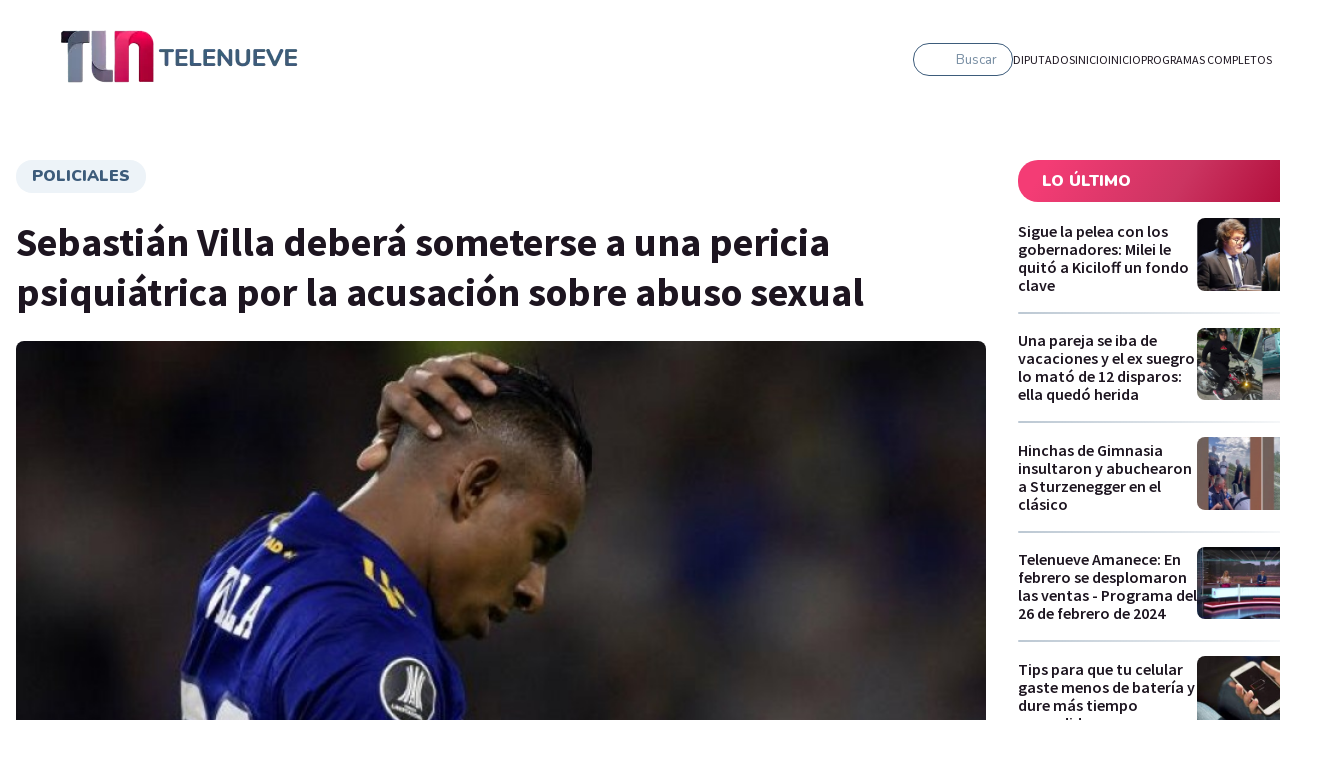

--- FILE ---
content_type: text/html; charset=utf-8
request_url: https://telenueve.elnueve.com.ar/central/9777-sebastian-villa-debera-someterse-una-pericia-psiquiatrica-por-la-acusacion-sobre-abuso
body_size: 17007
content:
<!DOCTYPE html><html><head><meta name="viewport" content="width=device-width"/><meta charSet="utf-8"/><meta name="TeleNueve" content="Tele Nueve" class="jsx-1282172143"/><link rel="icon" href="/favicon.ico" class="jsx-1282172143"/><link rel="preconnect" href="https://fonts.googleapis.com" class="jsx-1282172143"/><link rel="preconnect" href="https://fonts.gstatic.com" crossorigin="true" class="jsx-1282172143"/><link rel="canonical" href="https://telenueve.elnueve.com.ar/central/9777-sebastian-villa-debera-someterse-una-pericia-psiquiatrica-por-la-acusacion-sobre-abuso"/><link rel="image_src" href="https://www.elnueve.com.ar/articles/c9-show-hero.jpg"/><title>Sebastián Villa deberá someterse a una pericia psiquiátrica por la acusación sobre abuso sexual | Canal 9</title><meta name="description" content="El jugador de Boca Juniors deberá ser sometido a una pericia este jueves en el marco de la causa por abuso sexual en su contra."/><meta property="fb:app_id" content="1409310585928626"/><meta property="og:site_name" content="Canal 9"/><meta property="og:type" content="article"/><meta property="og:url" content="https://telenueve.elnueve.com.ar/central/9777-sebastian-villa-debera-someterse-una-pericia-psiquiatrica-por-la-acusacion-sobre-abuso"/><meta property="og:title" content="Sebastián Villa deberá someterse a una pericia psiquiátrica por la acusación sobre abuso sexual"/><meta property="og:description" content="El jugador de Boca Juniors deberá ser sometido a una pericia este jueves en el marco de la causa por abuso sexual en su contra."/><meta property="og:image" content="https://img.elnueve.com.ar/sites/default/files/styles/1_91_1_max_1200px/public/2022-05/villa.jpeg?h=4c1fc98e&amp;itok=hRWIVez9"/><meta property="og:image:width" content="1200"/><meta property="og:image:height" content="630"/><meta property="og:image:alt" content="Policiales, Sebastián Villa, Villa, caso Villa, abuso sexual,"/><meta property="article:tag" content="Policiales"/><meta property="article:tag" content="Sebastián Villa"/><meta property="article:tag" content="caso Villa"/><meta property="article:tag" content="Villa"/><meta property="article:tag" content="abuso sexual"/><meta property="article:published_time" content="Lun, 30/05/2022 - 20:45"/><meta property="article:modified_time" content="Lun, 30/05/2022 - 21:16"/><meta name="twitter:card" content="summary_large_image"/><meta name="twitter:description" content="El jugador de Boca Juniors deberá ser sometido a una pericia este jueves en el marco de la causa por abuso sexual en su contra."/><meta name="twitter:site" content="@canal9oficial"/><meta name="twitter:title" content="Sebastián Villa deberá someterse a una pericia psiquiátrica por la acusación sobre abuso sexual"/><meta name="twitter:url" content="https://telenueve.elnueve.com.ar/central/9777-sebastian-villa-debera-someterse-una-pericia-psiquiatrica-por-la-acusacion-sobre-abuso"/><meta name="twitter:image:alt" content="Policiales, Sebastián Villa, Villa, caso Villa, abuso sexual,"/><meta name="twitter:image:height" content="512"/><meta name="twitter:image:width" content="1024"/><meta name="twitter:image" content="https://img.elnueve.com.ar/sites/default/files/styles/2_1_max_1024px/public/2022-05/villa.jpeg?h=4c1fc98e&amp;itok=NSSmABV2"/><script type="application/ld+json">{"@context":"https://schema.org","@graph":[{"@type":"NewsArticle","headline":"Sebastián Villa deberá someterse a una pericia psiquiátrica por la acusación sobre abuso sexual","name":"Sebastián Villa deberá someterse a una pericia psiquiátrica por la acusación sobre abuso sexual","about":["<a href=\"/tag/189-policiales\" hreflang=\"es\">Policiales</a>","<a href=\"/tag/4071-sebastian-villa\" hreflang=\"es\">Sebastián Villa</a>","<a href=\"/tag/4215-caso-villa\" hreflang=\"es\">caso Villa</a>","<a href=\"/tag/4310-villa\" hreflang=\"es\">Villa</a>","<a href=\"/tag/560-abuso-sexual\" hreflang=\"es\">abuso sexual</a>"],"description":"El jugador de Boca Juniors deberá ser sometido a una pericia este jueves en el marco de la causa por abuso sexual en su contra.","image":{"@type":"ImageObject","representativeOfPage":"True","url":"https://img.elnueve.com.ar/sites/default/files/styles/1_91_1_max_1200px/public/2022-05/villa.jpeg?h=4c1fc98e&itok=hRWIVez9","width":"1200","height":"630"},"datePublished":"Lun, 30/05/2022 - 20:45","dateModified":"Lun, 30/05/2022 - 21:16","isAccessibleForFree":"True","author":{"@type":"Person","name":"IP Noticias","logo":{"@type":"ImageObject","representativeOfPage":"False","url":"https://img.elnueve.com.ar/sites/default/files/styles/fixed_height_60px/theme/ip_theme/media/ip_article_logo.png?itok=0sIR5NI2","width":"169","height":"60"}},"publisher":{"@type":"NewsMediaOrganization","@id":"https://ip.digital","name":"Canal 9","url":"https://ip.digital","sameAs":["https://es.wikipedia.org/wiki/Informaci%C3%B3n_Period%C3%ADstica","https://twitter.com/_ipnoticias","https://facebook.com/IPNoticias","https://instagram.com/ip_noticias","https://www.youtube.com/channel/UC1bBjOZieJWHbsFA0LwjjJA"],"logo":{"@type":"ImageObject","url":"https://img.elnueve.com.ar/sites/default/files/styles/1_1_max_364px/theme/ip_theme/media/ip_logo.png?itok=A2SNjcDA","width":"364","height":"364"}},"mainEntityOfPage":"https://telenueve.elnueve.com.ar/central/9777-sebastian-villa-debera-someterse-una-pericia-psiquiatrica-por-la-acusacion-sobre-abuso"},{"@type":"NewsMediaOrganization","@id":"telenueve.elnueve.com.ar","description":"Slogan del Canal 9","name":"Canal 9","sameAs":["https://es.wikipedia.org/wiki/Informaci%C3%B3n_Period%C3%ADstica","https://twitter.com/_ipnoticias","https://facebook.com/IPNoticias","https://instagram.com/ip_noticias","https://www.youtube.com/channel/UC1bBjOZieJWHbsFA0LwjjJA"],"url":"https://telenueve.elnueve.com.ar","logo":{"@type":"ImageObject","url":"https://img.elnueve.com.ar/sites/default/files/styles/1_1_max_364px/theme/ip_theme/media/ip_logo.png?itok=A2SNjcDA","width":"364","height":"364"},"address":{"@type":"PostalAddress","streetAddress":"Conde 70","addressLocality":"Colegiales","addressRegion":"CABA","postalCode":"1426","addressCountry":"AR"}},{"@type":"WebSite","@id":"telenueve.elnueve.com.ar","name":"Canal 9","url":"https://telenueve.elnueve.com.ar","inLanguage":"es"}]}</script><meta name="next-head-count" content="38"/><link rel="preconnect" href="https://fonts.gstatic.com" crossorigin /><link rel="preload" href="/_next/static/css/8630ccc18b27c0e4.css" as="style"/><link rel="stylesheet" href="/_next/static/css/8630ccc18b27c0e4.css" data-n-g=""/><link rel="preload" href="/_next/static/css/f1f6d8b8e8d6ea32.css" as="style"/><link rel="stylesheet" href="/_next/static/css/f1f6d8b8e8d6ea32.css" data-n-p=""/><link rel="preload" href="/_next/static/css/19fe59053831d8c3.css" as="style"/><link rel="stylesheet" href="/_next/static/css/19fe59053831d8c3.css" data-n-p=""/><noscript data-n-css=""></noscript><script defer="" nomodule="" src="/_next/static/chunks/polyfills-5cd94c89d3acac5f.js"></script><script src="/_next/static/chunks/webpack-7c6bc834faa54ff5.js" defer=""></script><script src="/_next/static/chunks/framework-5f4595e5518b5600.js" defer=""></script><script src="/_next/static/chunks/main-ae725f9a8cc9a5c3.js" defer=""></script><script src="/_next/static/chunks/pages/_app-ee5daf94500a5369.js" defer=""></script><script src="/_next/static/chunks/cb1608f2-96ac29ec1cf86597.js" defer=""></script><script src="/_next/static/chunks/2852872c-8365a197463ecf88.js" defer=""></script><script src="/_next/static/chunks/0f1ac474-1396a7818e77136a.js" defer=""></script><script src="/_next/static/chunks/61-d14d5f9c53b449b7.js" defer=""></script><script src="/_next/static/chunks/114-4d699dc88e5f1a6f.js" defer=""></script><script src="/_next/static/chunks/833-9b3185cf09e8b613.js" defer=""></script><script src="/_next/static/chunks/79-9b791998ab019ffe.js" defer=""></script><script src="/_next/static/chunks/397-731a6ec6cbc3d27d.js" defer=""></script><script src="/_next/static/chunks/pages/%5Bprogram%5D/%5Bslug%5D-2a94d71e13c22dd7.js" defer=""></script><script src="/_next/static/KPE_Y_h8jj9NExrphZq0Z/_buildManifest.js" defer=""></script><script src="/_next/static/KPE_Y_h8jj9NExrphZq0Z/_ssgManifest.js" defer=""></script><script src="/_next/static/KPE_Y_h8jj9NExrphZq0Z/_middlewareManifest.js" defer=""></script><style id="__jsx-2420492036">.containerAside_container__rWUI8.jsx-2420492036{background:linear-gradient(120.67deg,#1d1520 0%, 100%);}.tag.jsx-2420492036{background:red;}</style><style id="__jsx-885082728">.undefined.jsx-885082728{background:linear-gradient(120.67deg,#1d1520 0%, 100%);}</style><style id="__jsx-814257230">.columns-4.jsx-814257230{grid-template-columns:repeat(4,1fr);}@media screen and (max-width:1024px){.columns-4.jsx-814257230{grid-template-columns:repeat(2,1fr);}}</style><style id="__jsx-1197779097">.ad-slot-box.jsx-1197779097{height:300px;width:250px;display:inline-block;}.ad-slot-bigbox.jsx-1197779097{height:600px;width:250px;display:inline-block;}@media screen and (max-width:730px){.ad-slot-billboard.jsx-1197779097{height:50px;width:320px;display:inline-block;}}@media screen and (min-width:731px){.ad-slot-billboard.jsx-1197779097{height:90px;width:728px;display:inline-block;}}</style><style id="__jsx-1282172143">body{background:#fff;}</style><style data-href="https://fonts.googleapis.com/css2?family=Nunito:wght@400;500;600;700;900&family=Source+Sans+Pro:wght@400;600;700&display=swap">@font-face{font-family:'Nunito';font-style:normal;font-weight:400;font-display:swap;src:url(https://fonts.gstatic.com/s/nunito/v26/XRXI3I6Li01BKofiOc5wtlZ2di8HDLshRTA.woff) format('woff')}@font-face{font-family:'Nunito';font-style:normal;font-weight:500;font-display:swap;src:url(https://fonts.gstatic.com/s/nunito/v26/XRXI3I6Li01BKofiOc5wtlZ2di8HDIkhRTA.woff) format('woff')}@font-face{font-family:'Nunito';font-style:normal;font-weight:600;font-display:swap;src:url(https://fonts.gstatic.com/s/nunito/v26/XRXI3I6Li01BKofiOc5wtlZ2di8HDGUmRTA.woff) format('woff')}@font-face{font-family:'Nunito';font-style:normal;font-weight:700;font-display:swap;src:url(https://fonts.gstatic.com/s/nunito/v26/XRXI3I6Li01BKofiOc5wtlZ2di8HDFwmRTA.woff) format('woff')}@font-face{font-family:'Nunito';font-style:normal;font-weight:900;font-display:swap;src:url(https://fonts.gstatic.com/s/nunito/v26/XRXI3I6Li01BKofiOc5wtlZ2di8HDBImRTA.woff) format('woff')}@font-face{font-family:'Source Sans Pro';font-style:normal;font-weight:400;font-display:swap;src:url(https://fonts.gstatic.com/s/sourcesanspro/v22/6xK3dSBYKcSV-LCoeQqfX1RYOo3aPA.woff) format('woff')}@font-face{font-family:'Source Sans Pro';font-style:normal;font-weight:600;font-display:swap;src:url(https://fonts.gstatic.com/s/sourcesanspro/v22/6xKydSBYKcSV-LCoeQqfX1RYOo3i54rAkw.woff) format('woff')}@font-face{font-family:'Source Sans Pro';font-style:normal;font-weight:700;font-display:swap;src:url(https://fonts.gstatic.com/s/sourcesanspro/v22/6xKydSBYKcSV-LCoeQqfX1RYOo3ig4vAkw.woff) format('woff')}@font-face{font-family:'Nunito';font-style:normal;font-weight:400;font-display:swap;src:url(https://fonts.gstatic.com/s/nunito/v26/XRXV3I6Li01BKofIOOaBTMnFcQIG.woff2) format('woff2');unicode-range:U+0460-052F,U+1C80-1C88,U+20B4,U+2DE0-2DFF,U+A640-A69F,U+FE2E-FE2F}@font-face{font-family:'Nunito';font-style:normal;font-weight:400;font-display:swap;src:url(https://fonts.gstatic.com/s/nunito/v26/XRXV3I6Li01BKofIMeaBTMnFcQIG.woff2) format('woff2');unicode-range:U+0301,U+0400-045F,U+0490-0491,U+04B0-04B1,U+2116}@font-face{font-family:'Nunito';font-style:normal;font-weight:400;font-display:swap;src:url(https://fonts.gstatic.com/s/nunito/v26/XRXV3I6Li01BKofIOuaBTMnFcQIG.woff2) format('woff2');unicode-range:U+0102-0103,U+0110-0111,U+0128-0129,U+0168-0169,U+01A0-01A1,U+01AF-01B0,U+0300-0301,U+0303-0304,U+0308-0309,U+0323,U+0329,U+1EA0-1EF9,U+20AB}@font-face{font-family:'Nunito';font-style:normal;font-weight:400;font-display:swap;src:url(https://fonts.gstatic.com/s/nunito/v26/XRXV3I6Li01BKofIO-aBTMnFcQIG.woff2) format('woff2');unicode-range:U+0100-02AF,U+0304,U+0308,U+0329,U+1E00-1E9F,U+1EF2-1EFF,U+2020,U+20A0-20AB,U+20AD-20C0,U+2113,U+2C60-2C7F,U+A720-A7FF}@font-face{font-family:'Nunito';font-style:normal;font-weight:400;font-display:swap;src:url(https://fonts.gstatic.com/s/nunito/v26/XRXV3I6Li01BKofINeaBTMnFcQ.woff2) format('woff2');unicode-range:U+0000-00FF,U+0131,U+0152-0153,U+02BB-02BC,U+02C6,U+02DA,U+02DC,U+0304,U+0308,U+0329,U+2000-206F,U+2074,U+20AC,U+2122,U+2191,U+2193,U+2212,U+2215,U+FEFF,U+FFFD}@font-face{font-family:'Nunito';font-style:normal;font-weight:500;font-display:swap;src:url(https://fonts.gstatic.com/s/nunito/v26/XRXV3I6Li01BKofIOOaBTMnFcQIG.woff2) format('woff2');unicode-range:U+0460-052F,U+1C80-1C88,U+20B4,U+2DE0-2DFF,U+A640-A69F,U+FE2E-FE2F}@font-face{font-family:'Nunito';font-style:normal;font-weight:500;font-display:swap;src:url(https://fonts.gstatic.com/s/nunito/v26/XRXV3I6Li01BKofIMeaBTMnFcQIG.woff2) format('woff2');unicode-range:U+0301,U+0400-045F,U+0490-0491,U+04B0-04B1,U+2116}@font-face{font-family:'Nunito';font-style:normal;font-weight:500;font-display:swap;src:url(https://fonts.gstatic.com/s/nunito/v26/XRXV3I6Li01BKofIOuaBTMnFcQIG.woff2) format('woff2');unicode-range:U+0102-0103,U+0110-0111,U+0128-0129,U+0168-0169,U+01A0-01A1,U+01AF-01B0,U+0300-0301,U+0303-0304,U+0308-0309,U+0323,U+0329,U+1EA0-1EF9,U+20AB}@font-face{font-family:'Nunito';font-style:normal;font-weight:500;font-display:swap;src:url(https://fonts.gstatic.com/s/nunito/v26/XRXV3I6Li01BKofIO-aBTMnFcQIG.woff2) format('woff2');unicode-range:U+0100-02AF,U+0304,U+0308,U+0329,U+1E00-1E9F,U+1EF2-1EFF,U+2020,U+20A0-20AB,U+20AD-20C0,U+2113,U+2C60-2C7F,U+A720-A7FF}@font-face{font-family:'Nunito';font-style:normal;font-weight:500;font-display:swap;src:url(https://fonts.gstatic.com/s/nunito/v26/XRXV3I6Li01BKofINeaBTMnFcQ.woff2) format('woff2');unicode-range:U+0000-00FF,U+0131,U+0152-0153,U+02BB-02BC,U+02C6,U+02DA,U+02DC,U+0304,U+0308,U+0329,U+2000-206F,U+2074,U+20AC,U+2122,U+2191,U+2193,U+2212,U+2215,U+FEFF,U+FFFD}@font-face{font-family:'Nunito';font-style:normal;font-weight:600;font-display:swap;src:url(https://fonts.gstatic.com/s/nunito/v26/XRXV3I6Li01BKofIOOaBTMnFcQIG.woff2) format('woff2');unicode-range:U+0460-052F,U+1C80-1C88,U+20B4,U+2DE0-2DFF,U+A640-A69F,U+FE2E-FE2F}@font-face{font-family:'Nunito';font-style:normal;font-weight:600;font-display:swap;src:url(https://fonts.gstatic.com/s/nunito/v26/XRXV3I6Li01BKofIMeaBTMnFcQIG.woff2) format('woff2');unicode-range:U+0301,U+0400-045F,U+0490-0491,U+04B0-04B1,U+2116}@font-face{font-family:'Nunito';font-style:normal;font-weight:600;font-display:swap;src:url(https://fonts.gstatic.com/s/nunito/v26/XRXV3I6Li01BKofIOuaBTMnFcQIG.woff2) format('woff2');unicode-range:U+0102-0103,U+0110-0111,U+0128-0129,U+0168-0169,U+01A0-01A1,U+01AF-01B0,U+0300-0301,U+0303-0304,U+0308-0309,U+0323,U+0329,U+1EA0-1EF9,U+20AB}@font-face{font-family:'Nunito';font-style:normal;font-weight:600;font-display:swap;src:url(https://fonts.gstatic.com/s/nunito/v26/XRXV3I6Li01BKofIO-aBTMnFcQIG.woff2) format('woff2');unicode-range:U+0100-02AF,U+0304,U+0308,U+0329,U+1E00-1E9F,U+1EF2-1EFF,U+2020,U+20A0-20AB,U+20AD-20C0,U+2113,U+2C60-2C7F,U+A720-A7FF}@font-face{font-family:'Nunito';font-style:normal;font-weight:600;font-display:swap;src:url(https://fonts.gstatic.com/s/nunito/v26/XRXV3I6Li01BKofINeaBTMnFcQ.woff2) format('woff2');unicode-range:U+0000-00FF,U+0131,U+0152-0153,U+02BB-02BC,U+02C6,U+02DA,U+02DC,U+0304,U+0308,U+0329,U+2000-206F,U+2074,U+20AC,U+2122,U+2191,U+2193,U+2212,U+2215,U+FEFF,U+FFFD}@font-face{font-family:'Nunito';font-style:normal;font-weight:700;font-display:swap;src:url(https://fonts.gstatic.com/s/nunito/v26/XRXV3I6Li01BKofIOOaBTMnFcQIG.woff2) format('woff2');unicode-range:U+0460-052F,U+1C80-1C88,U+20B4,U+2DE0-2DFF,U+A640-A69F,U+FE2E-FE2F}@font-face{font-family:'Nunito';font-style:normal;font-weight:700;font-display:swap;src:url(https://fonts.gstatic.com/s/nunito/v26/XRXV3I6Li01BKofIMeaBTMnFcQIG.woff2) format('woff2');unicode-range:U+0301,U+0400-045F,U+0490-0491,U+04B0-04B1,U+2116}@font-face{font-family:'Nunito';font-style:normal;font-weight:700;font-display:swap;src:url(https://fonts.gstatic.com/s/nunito/v26/XRXV3I6Li01BKofIOuaBTMnFcQIG.woff2) format('woff2');unicode-range:U+0102-0103,U+0110-0111,U+0128-0129,U+0168-0169,U+01A0-01A1,U+01AF-01B0,U+0300-0301,U+0303-0304,U+0308-0309,U+0323,U+0329,U+1EA0-1EF9,U+20AB}@font-face{font-family:'Nunito';font-style:normal;font-weight:700;font-display:swap;src:url(https://fonts.gstatic.com/s/nunito/v26/XRXV3I6Li01BKofIO-aBTMnFcQIG.woff2) format('woff2');unicode-range:U+0100-02AF,U+0304,U+0308,U+0329,U+1E00-1E9F,U+1EF2-1EFF,U+2020,U+20A0-20AB,U+20AD-20C0,U+2113,U+2C60-2C7F,U+A720-A7FF}@font-face{font-family:'Nunito';font-style:normal;font-weight:700;font-display:swap;src:url(https://fonts.gstatic.com/s/nunito/v26/XRXV3I6Li01BKofINeaBTMnFcQ.woff2) format('woff2');unicode-range:U+0000-00FF,U+0131,U+0152-0153,U+02BB-02BC,U+02C6,U+02DA,U+02DC,U+0304,U+0308,U+0329,U+2000-206F,U+2074,U+20AC,U+2122,U+2191,U+2193,U+2212,U+2215,U+FEFF,U+FFFD}@font-face{font-family:'Nunito';font-style:normal;font-weight:900;font-display:swap;src:url(https://fonts.gstatic.com/s/nunito/v26/XRXV3I6Li01BKofIOOaBTMnFcQIG.woff2) format('woff2');unicode-range:U+0460-052F,U+1C80-1C88,U+20B4,U+2DE0-2DFF,U+A640-A69F,U+FE2E-FE2F}@font-face{font-family:'Nunito';font-style:normal;font-weight:900;font-display:swap;src:url(https://fonts.gstatic.com/s/nunito/v26/XRXV3I6Li01BKofIMeaBTMnFcQIG.woff2) format('woff2');unicode-range:U+0301,U+0400-045F,U+0490-0491,U+04B0-04B1,U+2116}@font-face{font-family:'Nunito';font-style:normal;font-weight:900;font-display:swap;src:url(https://fonts.gstatic.com/s/nunito/v26/XRXV3I6Li01BKofIOuaBTMnFcQIG.woff2) format('woff2');unicode-range:U+0102-0103,U+0110-0111,U+0128-0129,U+0168-0169,U+01A0-01A1,U+01AF-01B0,U+0300-0301,U+0303-0304,U+0308-0309,U+0323,U+0329,U+1EA0-1EF9,U+20AB}@font-face{font-family:'Nunito';font-style:normal;font-weight:900;font-display:swap;src:url(https://fonts.gstatic.com/s/nunito/v26/XRXV3I6Li01BKofIO-aBTMnFcQIG.woff2) format('woff2');unicode-range:U+0100-02AF,U+0304,U+0308,U+0329,U+1E00-1E9F,U+1EF2-1EFF,U+2020,U+20A0-20AB,U+20AD-20C0,U+2113,U+2C60-2C7F,U+A720-A7FF}@font-face{font-family:'Nunito';font-style:normal;font-weight:900;font-display:swap;src:url(https://fonts.gstatic.com/s/nunito/v26/XRXV3I6Li01BKofINeaBTMnFcQ.woff2) format('woff2');unicode-range:U+0000-00FF,U+0131,U+0152-0153,U+02BB-02BC,U+02C6,U+02DA,U+02DC,U+0304,U+0308,U+0329,U+2000-206F,U+2074,U+20AC,U+2122,U+2191,U+2193,U+2212,U+2215,U+FEFF,U+FFFD}@font-face{font-family:'Source Sans Pro';font-style:normal;font-weight:400;font-display:swap;src:url(https://fonts.gstatic.com/s/sourcesanspro/v22/6xK3dSBYKcSV-LCoeQqfX1RYOo3qNa7lujVj9_mf.woff2) format('woff2');unicode-range:U+0460-052F,U+1C80-1C88,U+20B4,U+2DE0-2DFF,U+A640-A69F,U+FE2E-FE2F}@font-face{font-family:'Source Sans Pro';font-style:normal;font-weight:400;font-display:swap;src:url(https://fonts.gstatic.com/s/sourcesanspro/v22/6xK3dSBYKcSV-LCoeQqfX1RYOo3qPK7lujVj9_mf.woff2) format('woff2');unicode-range:U+0301,U+0400-045F,U+0490-0491,U+04B0-04B1,U+2116}@font-face{font-family:'Source Sans Pro';font-style:normal;font-weight:400;font-display:swap;src:url(https://fonts.gstatic.com/s/sourcesanspro/v22/6xK3dSBYKcSV-LCoeQqfX1RYOo3qNK7lujVj9_mf.woff2) format('woff2');unicode-range:U+1F00-1FFF}@font-face{font-family:'Source Sans Pro';font-style:normal;font-weight:400;font-display:swap;src:url(https://fonts.gstatic.com/s/sourcesanspro/v22/6xK3dSBYKcSV-LCoeQqfX1RYOo3qO67lujVj9_mf.woff2) format('woff2');unicode-range:U+0370-0377,U+037A-037F,U+0384-038A,U+038C,U+038E-03A1,U+03A3-03FF}@font-face{font-family:'Source Sans Pro';font-style:normal;font-weight:400;font-display:swap;src:url(https://fonts.gstatic.com/s/sourcesanspro/v22/6xK3dSBYKcSV-LCoeQqfX1RYOo3qN67lujVj9_mf.woff2) format('woff2');unicode-range:U+0102-0103,U+0110-0111,U+0128-0129,U+0168-0169,U+01A0-01A1,U+01AF-01B0,U+0300-0301,U+0303-0304,U+0308-0309,U+0323,U+0329,U+1EA0-1EF9,U+20AB}@font-face{font-family:'Source Sans Pro';font-style:normal;font-weight:400;font-display:swap;src:url(https://fonts.gstatic.com/s/sourcesanspro/v22/6xK3dSBYKcSV-LCoeQqfX1RYOo3qNq7lujVj9_mf.woff2) format('woff2');unicode-range:U+0100-02AF,U+0304,U+0308,U+0329,U+1E00-1E9F,U+1EF2-1EFF,U+2020,U+20A0-20AB,U+20AD-20C0,U+2113,U+2C60-2C7F,U+A720-A7FF}@font-face{font-family:'Source Sans Pro';font-style:normal;font-weight:400;font-display:swap;src:url(https://fonts.gstatic.com/s/sourcesanspro/v22/6xK3dSBYKcSV-LCoeQqfX1RYOo3qOK7lujVj9w.woff2) format('woff2');unicode-range:U+0000-00FF,U+0131,U+0152-0153,U+02BB-02BC,U+02C6,U+02DA,U+02DC,U+0304,U+0308,U+0329,U+2000-206F,U+2074,U+20AC,U+2122,U+2191,U+2193,U+2212,U+2215,U+FEFF,U+FFFD}@font-face{font-family:'Source Sans Pro';font-style:normal;font-weight:600;font-display:swap;src:url(https://fonts.gstatic.com/s/sourcesanspro/v22/6xKydSBYKcSV-LCoeQqfX1RYOo3i54rwmhdu3cOWxy40.woff2) format('woff2');unicode-range:U+0460-052F,U+1C80-1C88,U+20B4,U+2DE0-2DFF,U+A640-A69F,U+FE2E-FE2F}@font-face{font-family:'Source Sans Pro';font-style:normal;font-weight:600;font-display:swap;src:url(https://fonts.gstatic.com/s/sourcesanspro/v22/6xKydSBYKcSV-LCoeQqfX1RYOo3i54rwkxdu3cOWxy40.woff2) format('woff2');unicode-range:U+0301,U+0400-045F,U+0490-0491,U+04B0-04B1,U+2116}@font-face{font-family:'Source Sans Pro';font-style:normal;font-weight:600;font-display:swap;src:url(https://fonts.gstatic.com/s/sourcesanspro/v22/6xKydSBYKcSV-LCoeQqfX1RYOo3i54rwmxdu3cOWxy40.woff2) format('woff2');unicode-range:U+1F00-1FFF}@font-face{font-family:'Source Sans Pro';font-style:normal;font-weight:600;font-display:swap;src:url(https://fonts.gstatic.com/s/sourcesanspro/v22/6xKydSBYKcSV-LCoeQqfX1RYOo3i54rwlBdu3cOWxy40.woff2) format('woff2');unicode-range:U+0370-0377,U+037A-037F,U+0384-038A,U+038C,U+038E-03A1,U+03A3-03FF}@font-face{font-family:'Source Sans Pro';font-style:normal;font-weight:600;font-display:swap;src:url(https://fonts.gstatic.com/s/sourcesanspro/v22/6xKydSBYKcSV-LCoeQqfX1RYOo3i54rwmBdu3cOWxy40.woff2) format('woff2');unicode-range:U+0102-0103,U+0110-0111,U+0128-0129,U+0168-0169,U+01A0-01A1,U+01AF-01B0,U+0300-0301,U+0303-0304,U+0308-0309,U+0323,U+0329,U+1EA0-1EF9,U+20AB}@font-face{font-family:'Source Sans Pro';font-style:normal;font-weight:600;font-display:swap;src:url(https://fonts.gstatic.com/s/sourcesanspro/v22/6xKydSBYKcSV-LCoeQqfX1RYOo3i54rwmRdu3cOWxy40.woff2) format('woff2');unicode-range:U+0100-02AF,U+0304,U+0308,U+0329,U+1E00-1E9F,U+1EF2-1EFF,U+2020,U+20A0-20AB,U+20AD-20C0,U+2113,U+2C60-2C7F,U+A720-A7FF}@font-face{font-family:'Source Sans Pro';font-style:normal;font-weight:600;font-display:swap;src:url(https://fonts.gstatic.com/s/sourcesanspro/v22/6xKydSBYKcSV-LCoeQqfX1RYOo3i54rwlxdu3cOWxw.woff2) format('woff2');unicode-range:U+0000-00FF,U+0131,U+0152-0153,U+02BB-02BC,U+02C6,U+02DA,U+02DC,U+0304,U+0308,U+0329,U+2000-206F,U+2074,U+20AC,U+2122,U+2191,U+2193,U+2212,U+2215,U+FEFF,U+FFFD}@font-face{font-family:'Source Sans Pro';font-style:normal;font-weight:700;font-display:swap;src:url(https://fonts.gstatic.com/s/sourcesanspro/v22/6xKydSBYKcSV-LCoeQqfX1RYOo3ig4vwmhdu3cOWxy40.woff2) format('woff2');unicode-range:U+0460-052F,U+1C80-1C88,U+20B4,U+2DE0-2DFF,U+A640-A69F,U+FE2E-FE2F}@font-face{font-family:'Source Sans Pro';font-style:normal;font-weight:700;font-display:swap;src:url(https://fonts.gstatic.com/s/sourcesanspro/v22/6xKydSBYKcSV-LCoeQqfX1RYOo3ig4vwkxdu3cOWxy40.woff2) format('woff2');unicode-range:U+0301,U+0400-045F,U+0490-0491,U+04B0-04B1,U+2116}@font-face{font-family:'Source Sans Pro';font-style:normal;font-weight:700;font-display:swap;src:url(https://fonts.gstatic.com/s/sourcesanspro/v22/6xKydSBYKcSV-LCoeQqfX1RYOo3ig4vwmxdu3cOWxy40.woff2) format('woff2');unicode-range:U+1F00-1FFF}@font-face{font-family:'Source Sans Pro';font-style:normal;font-weight:700;font-display:swap;src:url(https://fonts.gstatic.com/s/sourcesanspro/v22/6xKydSBYKcSV-LCoeQqfX1RYOo3ig4vwlBdu3cOWxy40.woff2) format('woff2');unicode-range:U+0370-0377,U+037A-037F,U+0384-038A,U+038C,U+038E-03A1,U+03A3-03FF}@font-face{font-family:'Source Sans Pro';font-style:normal;font-weight:700;font-display:swap;src:url(https://fonts.gstatic.com/s/sourcesanspro/v22/6xKydSBYKcSV-LCoeQqfX1RYOo3ig4vwmBdu3cOWxy40.woff2) format('woff2');unicode-range:U+0102-0103,U+0110-0111,U+0128-0129,U+0168-0169,U+01A0-01A1,U+01AF-01B0,U+0300-0301,U+0303-0304,U+0308-0309,U+0323,U+0329,U+1EA0-1EF9,U+20AB}@font-face{font-family:'Source Sans Pro';font-style:normal;font-weight:700;font-display:swap;src:url(https://fonts.gstatic.com/s/sourcesanspro/v22/6xKydSBYKcSV-LCoeQqfX1RYOo3ig4vwmRdu3cOWxy40.woff2) format('woff2');unicode-range:U+0100-02AF,U+0304,U+0308,U+0329,U+1E00-1E9F,U+1EF2-1EFF,U+2020,U+20A0-20AB,U+20AD-20C0,U+2113,U+2C60-2C7F,U+A720-A7FF}@font-face{font-family:'Source Sans Pro';font-style:normal;font-weight:700;font-display:swap;src:url(https://fonts.gstatic.com/s/sourcesanspro/v22/6xKydSBYKcSV-LCoeQqfX1RYOo3ig4vwlxdu3cOWxw.woff2) format('woff2');unicode-range:U+0000-00FF,U+0131,U+0152-0153,U+02BB-02BC,U+02C6,U+02DA,U+02DC,U+0304,U+0308,U+0329,U+2000-206F,U+2074,U+20AC,U+2122,U+2191,U+2193,U+2212,U+2215,U+FEFF,U+FFFD}</style></head><body><div id="__next" data-reactroot=""><div class="jsx-1282172143 site-content  undefined"><header class="header_header__Be4gv undefined undefined "><div class="header_container__2lE7K header_headerInner__hFFhU"><div class="header_left__ap_X2"><div class="SiteLogo_logo__7OKeS"><a class="SiteLogo_logoInner__f9FmF" href="/telenueve"><div class="SiteLogo_isotipo_TL9__6FNe9"><span style="box-sizing:border-box;display:inline-block;overflow:hidden;width:initial;height:initial;background:none;opacity:1;border:0;margin:0;padding:0;position:relative;max-width:100%"><span style="box-sizing:border-box;display:block;width:initial;height:initial;background:none;opacity:1;border:0;margin:0;padding:0;max-width:100%"><img style="display:block;max-width:100%;width:initial;height:initial;background:none;opacity:1;border:0;margin:0;padding:0" alt="" aria-hidden="true" src="data:image/svg+xml,%3csvg%20xmlns=%27http://www.w3.org/2000/svg%27%20version=%271.1%27%20width=%27102%27%20height=%2764%27/%3e"/></span><img alt="isotipo" src="[data-uri]" decoding="async" data-nimg="intrinsic" style="position:absolute;top:0;left:0;bottom:0;right:0;box-sizing:border-box;padding:0;border:none;margin:auto;display:block;width:0;height:0;min-width:100%;max-width:100%;min-height:100%;max-height:100%"/><noscript><img alt="isotipo" srcSet="/_next/image?url=%2Flogo%2Fisotipo.png&amp;w=128&amp;q=75 1x, /_next/image?url=%2Flogo%2Fisotipo.png&amp;w=256&amp;q=75 2x" src="/_next/image?url=%2Flogo%2Fisotipo.png&amp;w=256&amp;q=75" decoding="async" data-nimg="intrinsic" style="position:absolute;top:0;left:0;bottom:0;right:0;box-sizing:border-box;padding:0;border:none;margin:auto;display:block;width:0;height:0;min-width:100%;max-width:100%;min-height:100%;max-height:100%" loading="lazy"/></noscript></span></div><div class="SiteLogo_logotipo_TL9__WDNFp"><span style="box-sizing:border-box;display:inline-block;overflow:hidden;width:initial;height:initial;background:none;opacity:1;border:0;margin:0;padding:0;position:relative;max-width:100%"><span style="box-sizing:border-box;display:block;width:initial;height:initial;background:none;opacity:1;border:0;margin:0;padding:0;max-width:100%"><img style="display:block;max-width:100%;width:initial;height:initial;background:none;opacity:1;border:0;margin:0;padding:0" alt="" aria-hidden="true" src="data:image/svg+xml,%3csvg%20xmlns=%27http://www.w3.org/2000/svg%27%20version=%271.1%27%20width=%27140%27%20height=%2719%27/%3e"/></span><img alt="isotipo" src="[data-uri]" decoding="async" data-nimg="intrinsic" style="position:absolute;top:0;left:0;bottom:0;right:0;box-sizing:border-box;padding:0;border:none;margin:auto;display:block;width:0;height:0;min-width:100%;max-width:100%;min-height:100%;max-height:100%"/><noscript><img alt="isotipo" srcSet="/_next/image?url=%2Flogo%2FlogotipoTL9.png&amp;w=256&amp;q=75 1x, /_next/image?url=%2Flogo%2FlogotipoTL9.png&amp;w=384&amp;q=75 2x" src="/_next/image?url=%2Flogo%2FlogotipoTL9.png&amp;w=384&amp;q=75" decoding="async" data-nimg="intrinsic" style="position:absolute;top:0;left:0;bottom:0;right:0;box-sizing:border-box;padding:0;border:none;margin:auto;display:block;width:0;height:0;min-width:100%;max-width:100%;min-height:100%;max-height:100%" loading="lazy"/></noscript></span></div></a></div></div><div class="header_right__ca9eM"><form class="SearchInput_searchContainer__DqgQH hide-on-medium"><svg class="SearchInput_searchIcon__Wg78W" width="24" height="24" fill="none" xmlns="http://www.w3.org/2000/svg"><path class="SearchInput_tl9svg__KqO0x" d="M21 21l-6-6m2-5a7 7 0 11-14 0 7 7 0 0114 0z" stroke="#fff" stroke-width="2.4" stroke-linecap="round" stroke-linejoin="round"></path></svg><input type="text" class="SearchInput_searchInput__Jh9sl SearchInput_tl9__FdQGK" required="" value=""/><button class="SearchInput_searchButton__tMADi SearchInput_tl9__FdQGK"><span>Buscar</span></button></form><nav class="MainNav_MainNav__Spvc5 undefined undefined"><ul><li><a class="undefined" href="/diputados-en-vivo">Diputados</a></li><li><a class="undefined" href="/telenueve">Inicio</a></li><li><a class="undefined" href="/">Inicio</a></li><li><a class="undefined" href="/programas-completos">Programas Completos</a></li></ul></nav><div class="MenuMobile_MenuMobile__B4pJe "><button class="btn-secondary MenuMobile_MenuBtn__MUmd0" type="button"><span>MÁS</span><svg aria-hidden="true" focusable="false" data-prefix="fas" data-icon="bars" class="svg-inline--fa fa-bars fa-w-14 " role="img" xmlns="http://www.w3.org/2000/svg" viewBox="0 0 448 512"><path fill="currentColor" d="M16 132h416c8.837 0 16-7.163 16-16V76c0-8.837-7.163-16-16-16H16C7.163 60 0 67.163 0 76v40c0 8.837 7.163 16 16 16zm0 160h416c8.837 0 16-7.163 16-16v-40c0-8.837-7.163-16-16-16H16c-8.837 0-16 7.163-16 16v40c0 8.837 7.163 16 16 16zm0 160h416c8.837 0 16-7.163 16-16v-40c0-8.837-7.163-16-16-16H16c-8.837 0-16 7.163-16 16v40c0 8.837 7.163 16 16 16z"></path></svg></button><div class="MenuMobile_MainMenuMobile__luWMV null"><div class="MenuMobile_MainMenuMobileInner__8K0jY"><div class="MenuMobile_HeaderMenu__Oc5O9"><div class="MenuMobile_HeaderMenuInner__CDKSB"><button class="btn btn-secondary MenuMobile_close__n81BY" type="button"><span>CERRAR</span><svg aria-hidden="true" focusable="false" data-prefix="fas" data-icon="times" class="svg-inline--fa fa-times fa-w-11 " role="img" xmlns="http://www.w3.org/2000/svg" viewBox="0 0 352 512"><path fill="currentColor" d="M242.72 256l100.07-100.07c12.28-12.28 12.28-32.19 0-44.48l-22.24-22.24c-12.28-12.28-32.19-12.28-44.48 0L176 189.28 75.93 89.21c-12.28-12.28-32.19-12.28-44.48 0L9.21 111.45c-12.28 12.28-12.28 32.19 0 44.48L109.28 256 9.21 356.07c-12.28 12.28-12.28 32.19 0 44.48l22.24 22.24c12.28 12.28 32.2 12.28 44.48 0L176 322.72l100.07 100.07c12.28 12.28 32.2 12.28 44.48 0l22.24-22.24c12.28-12.28 12.28-32.19 0-44.48L242.72 256z"></path></svg></button></div></div><form class="SearchInput_searchContainer__DqgQH gap-x2-bottom"><svg class="SearchInput_searchIcon__Wg78W" width="24" height="24" fill="none" xmlns="http://www.w3.org/2000/svg"><path class="SearchInput_tl9svg__KqO0x" d="M21 21l-6-6m2-5a7 7 0 11-14 0 7 7 0 0114 0z" stroke="#fff" stroke-width="2.4" stroke-linecap="round" stroke-linejoin="round"></path></svg><input type="text" class="SearchInput_searchInput__Jh9sl SearchInput_tl9__FdQGK" required="" value=""/><button class="SearchInput_searchButton__tMADi SearchInput_tl9__FdQGK"><span>Buscar</span></button></form><nav class="MainNav_MainNav__Spvc5 MainNav_mobile__47XvY undefined"><ul><li><a class="undefined" href="/diputados-en-vivo">Diputados</a></li><li><a class="undefined" href="/telenueve">Inicio</a></li><li><a class="undefined" href="/">Inicio</a></li><li><a class="undefined" href="/programas-completos">Programas Completos</a></li></ul></nav></div></div></div></div></div></header><main class="jsx-1282172143 main-content"><div id="nota_itt" data-adtype="itt" class="jsx-1282172143 ad-slot ad-slot-itt"></div><div id="nota_adhesion" data-adtype="adhesion" class="jsx-1282172143 ad-slot ad-slot-adhesion"></div><amp-analytics config="https://www.googletagmanager.com/amp.json?id=GTM-NMZ5V23" data-credentials="include"><script type="application/json">{"vars":{"PageTitle":"Sebastián Villa deberá someterse a una pericia psiquiátrica por la acusación sobre abuso sexual","PageID":"9777","PublishDate":"2022-05-30 20:45:42"}}</script></amp-analytics><section class="jsx-2420492036  containerAside_container__rWUI8"><div class="jsx-2420492036 containerAside_containerInner__zMlXH containerAside_container--sidebar__kIdB_"><div class="jsx-2420492036 "><div class="jsx-1197779097 banner-billboard-container gap-section-bottom"><div class="hide-on-medium AdBanner_wrapperBanner__yZzT0"><div class="ad-slot ad-slot-billboard" id="nota_billboard1_desktop" data-adtype="billboard"></div></div><div class="hide-on-big AdBanner_wrapperBanner__yZzT0"><div class="ad-slot ad-slot-billboard" id="nota_billboard1_mobile" data-adtype="billboard"></div></div></div><article class="jsx-1197779097 article_article__OPQ78"><div class=" Tags_tagWrapper__SFXEb"><a href="/tag/189-policiales" class="Tags_tag__d3xdB">Policiales</a></div><h1 class="article_title__LKhr4">Sebastián Villa deberá someterse a una pericia psiquiátrica por la acusación sobre abuso sexual</h1><div class="jsx-1197779097 article_articleImage__bSrza"><div class="articleVideo_ImageWrapper__UMRST"><div class="articleVideo_PlayLogoWrapper__0moXo"><svg aria-hidden="true" focusable="false" data-prefix="fas" data-icon="play" class="svg-inline--fa fa-play fa-w-14 articleVideo_PlayLogo__fuKlc" role="img" xmlns="http://www.w3.org/2000/svg" viewBox="0 0 448 512"><path fill="currentColor" d="M424.4 214.7L72.4 6.6C43.8-10.3 0 6.1 0 47.9V464c0 37.5 40.7 60.1 72.4 41.3l352-208c31.4-18.5 31.5-64.1 0-82.6z"></path></svg></div><picture><source media="(max-width: 599px) and (min-device-pixel-ratio: 2),(max-width: 599px) and (-webkit-min-device-pixel-ratio: 2),(max-width: 599px) and (min-resolution: 3dppx),(max-width: 599px) and (min-resolution: 288dpi)" srcSet="https://img.elnueve.com.ar/sites/default/files/styles/16_9_max_304px/public/2022-05/villa.jpeg?h=4c1fc98e&amp;itok=taHAM0a-"/><source media="(max-width: 599px) and (min-device-pixel-ratio: 1),(max-width: 599px) and (-webkit-min-device-pixel-ratio: 2),(max-width: 599px) and (min-resolution: 2dppx),(max-width: 599px) and (min-resolution: 192dpi)" srcSet="https://img.elnueve.com.ar/sites/default/files/styles/16_9_max_800px/public/2022-05/villa.jpeg?h=4c1fc98e&amp;itok=IJRmVkJF"/><img alt="Policiales, Sebastián Villa, Villa, caso Villa, abuso sexual," class="round articleVideo_ArticleVideoPlaceholder__723y9" src="https://img.elnueve.com.ar/sites/default/files/2022-05/villa.jpeg" srcSet="https://img.elnueve.com.ar/sites/default/files/styles/16_9_max_304px/public/2022-05/villa.jpeg?h=4c1fc98e&amp;itok=taHAM0a- 304w, https://img.elnueve.com.ar/sites/default/files/styles/16_9_max_800px/public/2022-05/villa.jpeg?h=4c1fc98e&amp;itok=IJRmVkJF 800w" loading="auto"/></picture></div></div><div class="jsx-1197779097 article_articleContent__sPdLu"><h3 class="article_subtitle__qsKE5">El jugador de Boca Juniors deberá ser sometido a una pericia este jueves en el marco de la causa por abuso sexual en su contra.</h3><p class="jsx-1197779097 article_date__K_Daf">30 de mayo de 2022</p><div class="gap-section-bottom hide-on-big AdBanner_wrapperBanner__yZzT0"><div class="ad-slot ad-slot-box" id="nota_box1_mobile" data-adtype="box"></div></div><div class=""><div class="markup-container"><p>Las fiscales Vanesa González y Verónica Pérez aceptaron la pericia psiquiátrica que exigió el abogado que defiende a la mujer que denunció a <a href="/tag/4071-sebastian-villa"><strong>Sebastián Villa</strong></a> por abuso sexual.</p>

<p>El jugador de<a href="https://telenueve.elnueve.com.ar/amanecer/9770-se-robo-todo-hasta-la-ropa-del-tender"><strong> Boca </strong></a>deberá presentarse en la fiscalía de Lomas de Zamora a las 10:30 para que un equipo de psicólogos y psiquiatras puedan analizar los rasgos de personalidad del jugador.</p>

<blockquote>
<p><em><strong>TE PUEDE INTERESAR:<a href="https://telenueve.elnueve.com.ar/amanecer/9740-una-fiesta-inexplicable-strippers-y-sexo-explicito-frente-menores-de-edad"> Una fiesta inexplicable: strippers y sexo explícito frente a menores de edad</a></strong></em></p>
</blockquote>

<p>Por otra parte, las fiscales afirmaron mediante una nota que le enviaron a los abogados que se tendrán en cuenta cincos puntos: <strong>"rasgos o características de la personalidad; posibles patologías o afecciones; si padece alguna enfermedad o trastorno mental que implique alguna perturbación; en caso afirmativo del punto anterior, si su padecimiento puede ocasionar desgobierno de los actos, si resulta peligro para sí o para terceros y todos los datos que resulten de interés para la causa".</strong></p>

<p>Asimismo, el abogado de la denunciante, Roberto Castillo afirmó que<strong> “hay algunos actos que siento inusuales en algunos testigos. Lo que hicimos es la pericia psquiátrica de la víctima que es absolutamente concluyente y que no deja ningún tipo de fisura en su relato”.</strong></p>

<h2><strong><em>Mirá el video completo.</em></strong></h2></div></div></div></article><section class="jsx-2420492036  containerAside_container__rWUI8"><div class="jsx-2420492036 containerAside_containerInner__zMlXH containerAside_container--no-sidebar__BjmJC"><div class="jsx-2420492036 "></div><div style="background:rgba(226, 232, 240, 0.2)" class="jsx-2420492036 containerAside_emptyAside__JTCTg"></div></div></section><div class="jsx-1197779097 article_relatedTags__lb4ap"><h4 class="jsx-1197779097">Temas que aparecen en esta nota:</h4><div class="  undefined Tags_tagsList__Iaddb"><a href="/tag/4071-sebastian-villa" class="Tags_tag__d3xdB">Sebastián Villa</a><a href="/tag/4215-caso-villa" class="Tags_tag__d3xdB">caso Villa</a></div></div><div class="ArticleShare_ArticleShare__ifUJe "><h4>Si te interesó, compartilo</h4><div class="ArticleShare_ArticleShareInner__31KwA"><a target="_blank" href="https://www.facebook.com/sharer/sharer.php?u=https://telenueve.elnueve.com.ar/central/9777-sebastian-villa-debera-someterse-una-pericia-psiquiatrica-por-la-acusacion-sobre-abuso" class="btn ArticleShare_btnFacebook__MuJwy" rel="noreferrer">facebook</a><a target="_blank" href="https://twitter.com/share?text=Sebastián Villa deberá someterse a una pericia psiquiátrica por la acusación sobre abuso sexual&amp;url=https://telenueve.elnueve.com.ar/central/9777-sebastian-villa-debera-someterse-una-pericia-psiquiatrica-por-la-acusacion-sobre-abuso" class="btn ArticleShare_btnTwitter__tKgJU" rel="noreferrer">twitter</a><a target="_blank" href="https://wa.me/?text=Sebastián Villa deberá someterse a una pericia psiquiátrica por la acusación sobre abuso sexual https://telenueve.elnueve.com.ar/central/9777-sebastian-villa-debera-someterse-una-pericia-psiquiatrica-por-la-acusacion-sobre-abuso" class="btn ArticleShare_btnWhatsapp__rMOza" rel="noreferrer">whatsapp</a></div></div><div class="gap-section-bottom hide-on-medium AdBanner_wrapperBanner__yZzT0"><div class="ad-slot ad-slot-billboard" id="nota_billboard2_desktop" data-adtype="billboard"></div></div><div class="gap-section-bottom hide-on-big AdBanner_wrapperBanner__yZzT0"><div class="ad-slot ad-slot-box" id="nota_box2_mobile" data-adtype="box"></div></div><section class="ArticleList_relatedArticleList__1qPTW"><h3 class="jsx-885082728 TitleSection_titleSection__IDoRi
          undefined
          TitleSection_titleSection-secondary___vjJC TitleSection_size-default__UBuXD">Más para ver</h3><div class="jsx-814257230 columns-4 columns-medium-2 GridListTemplate_gridListTemplate__nV6z3 ArticleList_gridTemplate__oxpel"><article class=" ArticleTeaser_ArticleTeaser__B1jyp ArticleTeaser_teaserItem--medium__qEh4N ArticleTeaser_vertical__kgH_G undefined"><a class="ArticleTeaser_teaserItemInner__pQa3b ArticleTeaser_bg-gray__443k2" href="/amanecer/30972-una-pareja-se-iba-de-vacaciones-y-el-ex-suegro-lo-mato-de-12-disparos-ella-quedo"><div class=" ArticleTeaser_title__xdWIg"><h3 class="">Una pareja se iba de vacaciones y el ex suegro lo mató de 12 disparos: ella quedó herida</h3></div><div class="ArticleTeaser_image__bp7BV"><div><img alt="Policial " class="round articleVideo_ArticleVideoPlaceholder__723y9" src="https://img.elnueve.com.ar/sites/default/files/styles/16_9_max_304px/public/2024-02/Copia%20de%20PORTADA%20PARA%20YOUTUBE%20TELENUEVE%20-%202024-02-26T110044.021.png?h=c673cd1c&amp;itok=vZca7ATJ" loading="lazy"/></div></div></a></article><article class=" ArticleTeaser_ArticleTeaser__B1jyp ArticleTeaser_teaserItem--medium__qEh4N ArticleTeaser_vertical__kgH_G undefined"><a class="ArticleTeaser_teaserItemInner__pQa3b ArticleTeaser_bg-gray__443k2" href="/amanecer/30933-entro-robar-y-agarro-de-los-pelos-la-hija-del-vendendor-el-comerciante-salio"><div class=" ArticleTeaser_title__xdWIg"><h3 class="">Entró a robar y agarró de los pelos a la hija del vendendor: el comerciante salió a correrlo</h3></div><div class="ArticleTeaser_image__bp7BV"><div><img alt="Policiales " class="round articleVideo_ArticleVideoPlaceholder__723y9" src="https://img.elnueve.com.ar/sites/default/files/styles/16_9_max_304px/public/2024-02/Copia%20de%20PORTADA%20PARA%20YOUTUBE%20TELENUEVE%20-%202024-02-23T104347.935.png?h=c673cd1c&amp;itok=35a3-xN6" loading="lazy"/></div></div></a></article><article class=" ArticleTeaser_ArticleTeaser__B1jyp ArticleTeaser_teaserItem--medium__qEh4N ArticleTeaser_vertical__kgH_G undefined"><a class="ArticleTeaser_teaserItemInner__pQa3b ArticleTeaser_bg-gray__443k2" href="/central/30923-derriban-dos-bunkers-de-droga-en-la-matanza"><div class=" ArticleTeaser_title__xdWIg"><h3 class="">Derriban dos bunkers de droga en La Matanza</h3></div><div class="ArticleTeaser_image__bp7BV"><div><img alt="MMM" class="round articleVideo_ArticleVideoPlaceholder__723y9" src="https://img.elnueve.com.ar/sites/default/files/styles/16_9_max_304px/public/2024-02/snap-a28087e6-7178-47da-b71c-1da5975943d0.jpg?h=c673cd1c&amp;itok=OLfwpmT3" loading="lazy"/></div></div></a></article><article class=" ArticleTeaser_ArticleTeaser__B1jyp ArticleTeaser_teaserItem--medium__qEh4N ArticleTeaser_vertical__kgH_G undefined"><a class="ArticleTeaser_teaserItemInner__pQa3b ArticleTeaser_bg-gray__443k2" href="/mediodia/30909-un-paseador-de-perro-fue-grabado-mientras-agredia-uno-de-los-animales"><div class=" ArticleTeaser_title__xdWIg"><h3 class="">Un paseador de perro fue grabado mientras agredía a uno de los animales</h3></div><div class="ArticleTeaser_image__bp7BV"><div><img alt="Perros " class="round articleVideo_ArticleVideoPlaceholder__723y9" src="https://img.elnueve.com.ar/sites/default/files/styles/16_9_max_304px/public/2024-02/Copia%20de%20PORTADA%20PARA%20YOUTUBE%20TELENUEVE%20-%202024-02-22T140008.337.png?h=c673cd1c&amp;itok=953fHdK3" loading="lazy"/></div></div></a></article></div><div class="jsx-814257230 columns-4 columns-medium-2 GridListTemplate_gridListTemplate__nV6z3 ArticleList_gridTemplate__oxpel"><article class=" ArticleTeaser_ArticleTeaser__B1jyp ArticleTeaser_teaserItem--medium__qEh4N ArticleTeaser_vertical__kgH_G undefined"><a class="ArticleTeaser_teaserItemInner__pQa3b ArticleTeaser_bg-gray__443k2" href="/amanecer/30903-insolita-pelea-de-transito-en-tucuman-una-camioneta-arrojo-un-caballo-que"><div class=" ArticleTeaser_title__xdWIg"><h3 class="">Insólita pelea de tránsito en Tucumán: una camioneta arrojó a un caballo que direccionaba un carrito</h3></div><div class="ArticleTeaser_image__bp7BV"><div><picture><source media="(max-width: 599px) and (min-device-pixel-ratio: 2),(max-width: 599px) and (-webkit-min-device-pixel-ratio: 2),(max-width: 599px) and (min-resolution: 3dppx),(max-width: 599px) and (min-resolution: 288dpi)" srcSet="https://img.elnueve.com.ar/sites/default/files/styles/16_9_max_304px/public/2024-02/Copia%20de%20PORTADA%20PARA%20YOUTUBE%20TELENUEVE%20-%202024-02-22T122337.086.png?h=c673cd1c&amp;itok=ICiIO8HL"/><source media="(max-width: 599px) and (min-device-pixel-ratio: 1),(max-width: 599px) and (-webkit-min-device-pixel-ratio: 2),(max-width: 599px) and (min-resolution: 2dppx),(max-width: 599px) and (min-resolution: 192dpi)" srcSet="https://img.elnueve.com.ar/sites/default/files/styles/16_9_max_800px/public/2024-02/Copia%20de%20PORTADA%20PARA%20YOUTUBE%20TELENUEVE%20-%202024-02-22T122337.086.png?h=c673cd1c&amp;itok=MDL8F3Ki"/><img alt="Caballo " class="round articleVideo_ArticleVideoPlaceholder__723y9" src="https://img.elnueve.com.ar/sites/default/files/2024-02/Copia%20de%20PORTADA%20PARA%20YOUTUBE%20TELENUEVE%20-%202024-02-22T122337.086.png" srcSet="https://img.elnueve.com.ar/sites/default/files/styles/16_9_max_304px/public/2024-02/Copia%20de%20PORTADA%20PARA%20YOUTUBE%20TELENUEVE%20-%202024-02-22T122337.086.png?h=c673cd1c&amp;itok=ICiIO8HL 304w, https://img.elnueve.com.ar/sites/default/files/styles/16_9_max_800px/public/2024-02/Copia%20de%20PORTADA%20PARA%20YOUTUBE%20TELENUEVE%20-%202024-02-22T122337.086.png?h=c673cd1c&amp;itok=MDL8F3Ki 800w" loading="lazy"/></picture></div></div></a></article><article class=" ArticleTeaser_ArticleTeaser__B1jyp ArticleTeaser_teaserItem--medium__qEh4N ArticleTeaser_vertical__kgH_G undefined"><a class="ArticleTeaser_teaserItemInner__pQa3b ArticleTeaser_bg-gray__443k2" href="/mediodia/30906-desarticulan-banda-narco-liderada-por-la-hermana-de-la-mole-moli-junto-su-esposo-e"><div class=" ArticleTeaser_title__xdWIg"><h3 class="">Desarticulan banda narco liderada por la hermana de &quot;La Mole&quot; Moli junto a su esposo e hijo</h3></div><div class="ArticleTeaser_image__bp7BV"><div><picture><source media="(max-width: 599px) and (min-device-pixel-ratio: 2),(max-width: 599px) and (-webkit-min-device-pixel-ratio: 2),(max-width: 599px) and (min-resolution: 3dppx),(max-width: 599px) and (min-resolution: 288dpi)" srcSet="https://img.elnueve.com.ar/sites/default/files/styles/16_9_max_304px/public/2024-02/Portadas%20para%20Youtube%20%2831%29.png?h=c673cd1c&amp;itok=jNn5nbRY"/><source media="(max-width: 599px) and (min-device-pixel-ratio: 1),(max-width: 599px) and (-webkit-min-device-pixel-ratio: 2),(max-width: 599px) and (min-resolution: 2dppx),(max-width: 599px) and (min-resolution: 192dpi)" srcSet="https://img.elnueve.com.ar/sites/default/files/styles/16_9_max_800px/public/2024-02/Portadas%20para%20Youtube%20%2831%29.png?h=c673cd1c&amp;itok=AuLLFYno"/><img alt="mole moli" class="round articleVideo_ArticleVideoPlaceholder__723y9" src="https://img.elnueve.com.ar/sites/default/files/2024-02/Portadas%20para%20Youtube%20%2831%29.png" srcSet="https://img.elnueve.com.ar/sites/default/files/styles/16_9_max_304px/public/2024-02/Portadas%20para%20Youtube%20%2831%29.png?h=c673cd1c&amp;itok=jNn5nbRY 304w, https://img.elnueve.com.ar/sites/default/files/styles/16_9_max_800px/public/2024-02/Portadas%20para%20Youtube%20%2831%29.png?h=c673cd1c&amp;itok=AuLLFYno 800w" loading="lazy"/></picture></div></div></a></article><article class=" ArticleTeaser_ArticleTeaser__B1jyp ArticleTeaser_teaserItem--medium__qEh4N ArticleTeaser_vertical__kgH_G undefined"><a class="ArticleTeaser_teaserItemInner__pQa3b ArticleTeaser_bg-gray__443k2" href="/central/30890-la-matanza-motochorros-asesinaron-al-jefe-de-seguridad-urbana-de-la-municipalidad"><div class=" ArticleTeaser_title__xdWIg"><h3 class="">La Matanza: Motochorros asesinaron al Jefe de Seguridad Urbana de la municipalidad</h3></div><div class="ArticleTeaser_image__bp7BV"><div><picture><source media="(max-width: 599px) and (min-device-pixel-ratio: 2),(max-width: 599px) and (-webkit-min-device-pixel-ratio: 2),(max-width: 599px) and (min-resolution: 3dppx),(max-width: 599px) and (min-resolution: 288dpi)" srcSet="https://img.elnueve.com.ar/sites/default/files/styles/16_9_max_304px/public/2024-02/asesinato-en-la-matanza-1758486.jpg?h=0808bdec&amp;itok=lIM-wT8G"/><source media="(max-width: 599px) and (min-device-pixel-ratio: 1),(max-width: 599px) and (-webkit-min-device-pixel-ratio: 2),(max-width: 599px) and (min-resolution: 2dppx),(max-width: 599px) and (min-resolution: 192dpi)" srcSet="https://img.elnueve.com.ar/sites/default/files/styles/16_9_max_800px/public/2024-02/asesinato-en-la-matanza-1758486.jpg?h=0808bdec&amp;itok=LGpCaAdz"/><img alt="5" class="round articleVideo_ArticleVideoPlaceholder__723y9" src="https://img.elnueve.com.ar/sites/default/files/2024-02/asesinato-en-la-matanza-1758486.jpg" srcSet="https://img.elnueve.com.ar/sites/default/files/styles/16_9_max_304px/public/2024-02/asesinato-en-la-matanza-1758486.jpg?h=0808bdec&amp;itok=lIM-wT8G 304w, https://img.elnueve.com.ar/sites/default/files/styles/16_9_max_800px/public/2024-02/asesinato-en-la-matanza-1758486.jpg?h=0808bdec&amp;itok=LGpCaAdz 800w" loading="lazy"/></picture></div></div></a></article><article class=" ArticleTeaser_ArticleTeaser__B1jyp ArticleTeaser_teaserItem--medium__qEh4N ArticleTeaser_vertical__kgH_G undefined"><a class="ArticleTeaser_teaserItemInner__pQa3b ArticleTeaser_bg-gray__443k2" href="/amanecer/30869-caos-en-ruta-7-vecinos-saquean-carga-de-peras-tras-accidente-de-camion"><div class=" ArticleTeaser_title__xdWIg"><h3 class="">Caos en Ruta 7: vecinos saquean carga de peras tras accidente de camión</h3></div><div class="ArticleTeaser_image__bp7BV"><div><picture><source media="(max-width: 599px) and (min-device-pixel-ratio: 2),(max-width: 599px) and (-webkit-min-device-pixel-ratio: 2),(max-width: 599px) and (min-resolution: 3dppx),(max-width: 599px) and (min-resolution: 288dpi)" srcSet="https://img.elnueve.com.ar/sites/default/files/styles/16_9_max_304px/public/2024-02/Portadas%20para%20Youtube%20%2860%29.png?h=c673cd1c&amp;itok=KdGXLmaG"/><source media="(max-width: 599px) and (min-device-pixel-ratio: 1),(max-width: 599px) and (-webkit-min-device-pixel-ratio: 2),(max-width: 599px) and (min-resolution: 2dppx),(max-width: 599px) and (min-resolution: 192dpi)" srcSet="https://img.elnueve.com.ar/sites/default/files/styles/16_9_max_800px/public/2024-02/Portadas%20para%20Youtube%20%2860%29.png?h=c673cd1c&amp;itok=Oi9dEwsX"/><img alt="peras" class="round articleVideo_ArticleVideoPlaceholder__723y9" src="https://img.elnueve.com.ar/sites/default/files/2024-02/Portadas%20para%20Youtube%20%2860%29.png" srcSet="https://img.elnueve.com.ar/sites/default/files/styles/16_9_max_304px/public/2024-02/Portadas%20para%20Youtube%20%2860%29.png?h=c673cd1c&amp;itok=KdGXLmaG 304w, https://img.elnueve.com.ar/sites/default/files/styles/16_9_max_800px/public/2024-02/Portadas%20para%20Youtube%20%2860%29.png?h=c673cd1c&amp;itok=Oi9dEwsX 800w" loading="lazy"/></picture></div></div></a></article></div><div class="jsx-814257230 columns-4 columns-medium-2 GridListTemplate_gridListTemplate__nV6z3 ArticleList_gridTemplate__oxpel"><article class=" ArticleTeaser_ArticleTeaser__B1jyp ArticleTeaser_teaserItem--medium__qEh4N ArticleTeaser_vertical__kgH_G undefined"><a class="ArticleTeaser_teaserItemInner__pQa3b ArticleTeaser_bg-gray__443k2" href="/central/30861-video-con-pistolas-y-ametralladoras-de-guerra-llegaban-los-barras-de-laferrere-la"><div class=" ArticleTeaser_title__xdWIg"><h3 class="">Video: Con pistolas y ametralladoras de guerra llegaban los barras de Laferrere a la cancha</h3></div><div class="ArticleTeaser_image__bp7BV"><div><picture><source media="(max-width: 599px) and (min-device-pixel-ratio: 2),(max-width: 599px) and (-webkit-min-device-pixel-ratio: 2),(max-width: 599px) and (min-resolution: 3dppx),(max-width: 599px) and (min-resolution: 288dpi)" srcSet="https://img.elnueve.com.ar/sites/default/files/styles/16_9_max_304px/public/2024-02/chorros.png?h=8b02f45b&amp;itok=IFBfqHUp"/><source media="(max-width: 599px) and (min-device-pixel-ratio: 1),(max-width: 599px) and (-webkit-min-device-pixel-ratio: 2),(max-width: 599px) and (min-resolution: 2dppx),(max-width: 599px) and (min-resolution: 192dpi)" srcSet="https://img.elnueve.com.ar/sites/default/files/styles/16_9_max_800px/public/2024-02/chorros.png?h=8b02f45b&amp;itok=qc8RyS5A"/><img alt="fff" class="round articleVideo_ArticleVideoPlaceholder__723y9" src="https://img.elnueve.com.ar/sites/default/files/2024-02/chorros.png" srcSet="https://img.elnueve.com.ar/sites/default/files/styles/16_9_max_304px/public/2024-02/chorros.png?h=8b02f45b&amp;itok=IFBfqHUp 304w, https://img.elnueve.com.ar/sites/default/files/styles/16_9_max_800px/public/2024-02/chorros.png?h=8b02f45b&amp;itok=qc8RyS5A 800w" loading="lazy"/></picture></div></div></a></article></div></section><div class="gap-section-bottom hide-on-medium AdBanner_wrapperBanner__yZzT0"><div class="ad-slot ad-slot-billboard" id="nota_billboard3_desktop" data-adtype="billboard"></div></div><div class="banner-box-container gap-section-bottom"></div><div class="PopularArticleList_popularArticleList__Km0xA"><h3 class="jsx-885082728 TitleSection_titleSection__IDoRi
          undefined
          TitleSection_titleSection-primary__tacn9 TitleSection_size-default__UBuXD">Lo más visto</h3><div class="jsx-814257230 columns-4 columns-medium-2 GridListTemplate_gridListTemplate__nV6z3 undefined"><article class=" ArticleTeaser_ArticleTeaser__B1jyp ArticleTeaser_teaserItem--medium__qEh4N ArticleTeaser_vertical__kgH_G undefined"><a class="ArticleTeaser_teaserItemInner__pQa3b ArticleTeaser_bg-gray__443k2" href="/mediodia/6953-bernal-una-mujer-de-90-anos-sufrio-una-entradera-y-le-dieron-vuelta-la-casa"><div class=" ArticleTeaser_title__xdWIg"><h3 class="">Bernal: una mujer de 90 años sufrió una entradera y le dieron vuelta la casa</h3></div><div class="ArticleTeaser_image__bp7BV"><div><img alt="Delia, la abuela golpeada en La Plata " class="round articleVideo_ArticleVideoPlaceholder__723y9" src="https://img.elnueve.com.ar/sites/default/files/styles/16_9_max_304px/public/2022-04/Delia%20.jpg?h=479ad81b&amp;itok=yqdi42G6" loading="lazy"/></div></div></a></article><article class=" ArticleTeaser_ArticleTeaser__B1jyp ArticleTeaser_teaserItem--medium__qEh4N ArticleTeaser_vertical__kgH_G undefined"><a class="ArticleTeaser_teaserItemInner__pQa3b ArticleTeaser_bg-gray__443k2" href="/amanecer/7340-general-rodriguez-un-camion-choco-contra-un-puente-peatonal-en-el-acceso-oeste"><div class=" ArticleTeaser_title__xdWIg"><h3 class="">General Rodríguez: un camión chocó contra un puente peatonal en el Acceso Oeste </h3></div><div class="ArticleTeaser_image__bp7BV"><div><img alt="Choque y vuelco" class="round articleVideo_ArticleVideoPlaceholder__723y9" src="https://img.elnueve.com.ar/sites/default/files/styles/16_9_max_304px/public/2022-04/Cami%C3%B3n%20choc%C3%B3.jpg?h=d1cb525d&amp;itok=nemTO7ZQ" loading="lazy"/></div></div></a></article><article class=" ArticleTeaser_ArticleTeaser__B1jyp ArticleTeaser_teaserItem--medium__qEh4N ArticleTeaser_vertical__kgH_G undefined"><a class="ArticleTeaser_teaserItemInner__pQa3b ArticleTeaser_bg-gray__443k2" href="/cierre/18802-telenueve-cierre-programa-del-19-de-enero-de-2023-choque-en-tigre"><div class=" ArticleTeaser_title__xdWIg"><h3 class="">Telenueve Cierre: Programa del 19 de enero de 2023 | Choque en Tigre</h3></div><div class="ArticleTeaser_image__bp7BV"><div><img alt="Programa Completo, Telenueve al Cierre," class="round articleVideo_ArticleVideoPlaceholder__723y9" src="https://img.elnueve.com.ar/sites/default/files/styles/16_9_max_304px/public/2023-01/cierre_9.png?h=3cb081d3&amp;itok=z-nEVyPv" loading="lazy"/></div></div></a></article><article class=" ArticleTeaser_ArticleTeaser__B1jyp ArticleTeaser_teaserItem--medium__qEh4N ArticleTeaser_vertical__kgH_G undefined"><a class="ArticleTeaser_teaserItemInner__pQa3b ArticleTeaser_bg-gray__443k2" href="/cierre/19270-la-tragica-muerte-de-rocio-gancedo-ex-gran-hermano-el-psicologo-se-aprovecho"><div class=" ArticleTeaser_title__xdWIg"><h3 class="">La trágica muerte de Rocío Gancedo, ex Gran Hermano: &quot;El psicólogo se aprovechó&quot;</h3></div><div class="ArticleTeaser_image__bp7BV"><div><img alt="Rocío Gancedo" class="round articleVideo_ArticleVideoPlaceholder__723y9" src="https://img.elnueve.com.ar/sites/default/files/styles/16_9_max_304px/public/2023-02/TETSIMONIO%20FOTO.png?h=d1c54ece&amp;itok=NgCkPi40" loading="lazy"/></div></div></a></article><article class=" ArticleTeaser_ArticleTeaser__B1jyp ArticleTeaser_teaserItem--medium__qEh4N ArticleTeaser_vertical__kgH_G undefined"><a class="ArticleTeaser_teaserItemInner__pQa3b ArticleTeaser_bg-gray__443k2" href="/diputados-en-vivo/20779-daniel-filmus-expuso-ante-diputados-sobre-el-plan-nacional-de-ciencia-2030"><div class=" ArticleTeaser_title__xdWIg"><h3 class="">Daniel Filmus expuso ante diputados sobre el plan nacional de ciencia 2030</h3></div><div class="ArticleTeaser_image__bp7BV"><div><img alt="Filmus" class="round articleVideo_ArticleVideoPlaceholder__723y9" src="https://img.elnueve.com.ar/sites/default/files/styles/16_9_max_304px/public/2023-03/Filmus.png?h=11837103&amp;itok=nYrpfWbS" loading="lazy"/></div></div></a></article><article class=" ArticleTeaser_ArticleTeaser__B1jyp ArticleTeaser_teaserItem--medium__qEh4N ArticleTeaser_vertical__kgH_G undefined"><a class="ArticleTeaser_teaserItemInner__pQa3b ArticleTeaser_bg-gray__443k2" href="/amanecer/22075-el-nueve-lanza-su-propio-whatsapp-como-comunicarte-y-mandar-tus-denuncias"><div class=" ArticleTeaser_title__xdWIg"><h3 class="">El Nueve lanza su propio WhatsApp: ¿Cómo comunicarte y mandar tus denuncias? </h3></div><div class="ArticleTeaser_image__bp7BV"><div><img alt="QR " class="round articleVideo_ArticleVideoPlaceholder__723y9" src="https://img.elnueve.com.ar/sites/default/files/styles/16_9_max_304px/public/2023-05/snap-5580fa95-cb02-4f98-a96b-dbf179ab0cdd.jpg?h=d1cb525d&amp;itok=EY8JqseC" loading="lazy"/></div></div></a></article><article class=" ArticleTeaser_ArticleTeaser__B1jyp ArticleTeaser_teaserItem--medium__qEh4N ArticleTeaser_vertical__kgH_G undefined"><a class="ArticleTeaser_teaserItemInner__pQa3b ArticleTeaser_bg-gray__443k2" href="/central/24678-telenueve-en-vivo"><div class=" ArticleTeaser_title__xdWIg"><h3 class="">TeleNueve en vivo</h3></div><div class="ArticleTeaser_image__bp7BV"><div><img alt="El nueve en vivo" class="round articleVideo_ArticleVideoPlaceholder__723y9" src="https://img.elnueve.com.ar/sites/default/files/styles/16_9_max_304px/public/2023-07/thumbC9-vivo.jpg?h=d1cb525d&amp;itok=J-URbiXN" loading="lazy"/></div></div></a></article><article class=" ArticleTeaser_ArticleTeaser__B1jyp ArticleTeaser_teaserItem--medium__qEh4N ArticleTeaser_vertical__kgH_G undefined"><a class="ArticleTeaser_teaserItemInner__pQa3b ArticleTeaser_bg-gray__443k2" href="/mediodia/27733-el-dia-que-ricardo-iorio-hablo-sobre-su-muerte"><div class=" ArticleTeaser_title__xdWIg"><h3 class="">El día que Ricardo Iorio habló sobre su muerte</h3></div><div class="ArticleTeaser_image__bp7BV"><div><img alt="iorio" class="round articleVideo_ArticleVideoPlaceholder__723y9" src="https://img.elnueve.com.ar/sites/default/files/styles/16_9_max_304px/public/2023-10/Portadas%20para%20Youtube%20%2863%29.png?h=c673cd1c&amp;itok=O30ALwWh" loading="lazy"/></div></div></a></article></div></div></div><aside class="Aside_aside__dOv6W aside"><div class="banner-box-container gap-section-bottom"><div class="hide-on-medium AdBanner_wrapperBanner__yZzT0"><div class="ad-slot ad-slot-box" id="nota_box1_desktop" data-adtype="box"></div></div><div class="hide-on-big AdBanner_wrapperBanner__yZzT0"><div class="ad-slot ad-slot-box" id="nota_box3_mobile" data-adtype="box"></div></div></div><a href="/ultimas-noticias"><h3 class="jsx-885082728 TitleSection_titleSection__IDoRi
          undefined
          TitleSection_titleSection-primary__tacn9 TitleSection_size-default__UBuXD">Lo último</h3></a><div class="gap-x3-bottom TeaserList_TeaserList__WJqQg"><div><article class=" ArticleTeaser_ArticleTeaser__B1jyp ArticleTeaser_teaserItem--small__L5xiN ArticleTeaser_horizontal__lDWHy undefined"><a class="ArticleTeaser_teaserItemInner__pQa3b ArticleTeaser_bg-none__SwTJF" href="/mediodia/30976-sigue-la-pelea-con-los-gobernadores-milei-le-quito-kiciloff-un-fondo-clave"><div class=" ArticleTeaser_title__xdWIg"><h3 class="">Sigue la pelea con los gobernadores: Milei le quitó a Kiciloff un fondo clave</h3></div><div class="ArticleTeaser_image__bp7BV"><div><img alt="milei" class="round articleVideo_ArticleVideoPlaceholder__723y9" src="https://img.elnueve.com.ar/sites/default/files/styles/16_9_max_304px/public/2024-02/Milei-Kicillof.jpg?h=16f2671a&amp;itok=icY4AoxO" loading="lazy"/></div></div></a></article><div class=" DecoLineGradient_decoLineGradient__GzwuB undefined"></div></div><div><article class=" ArticleTeaser_ArticleTeaser__B1jyp ArticleTeaser_teaserItem--small__L5xiN ArticleTeaser_horizontal__lDWHy undefined"><a class="ArticleTeaser_teaserItemInner__pQa3b ArticleTeaser_bg-none__SwTJF" href="/amanecer/30972-una-pareja-se-iba-de-vacaciones-y-el-ex-suegro-lo-mato-de-12-disparos-ella-quedo"><div class=" ArticleTeaser_title__xdWIg"><h3 class="">Una pareja se iba de vacaciones y el ex suegro lo mató de 12 disparos: ella quedó herida</h3></div><div class="ArticleTeaser_image__bp7BV"><div><img alt="Policial " class="round articleVideo_ArticleVideoPlaceholder__723y9" src="https://img.elnueve.com.ar/sites/default/files/styles/16_9_max_304px/public/2024-02/Copia%20de%20PORTADA%20PARA%20YOUTUBE%20TELENUEVE%20-%202024-02-26T110044.021.png?h=c673cd1c&amp;itok=vZca7ATJ" loading="lazy"/></div></div></a></article><div class=" DecoLineGradient_decoLineGradient__GzwuB undefined"></div></div><div><article class=" ArticleTeaser_ArticleTeaser__B1jyp ArticleTeaser_teaserItem--small__L5xiN ArticleTeaser_horizontal__lDWHy undefined"><a class="ArticleTeaser_teaserItemInner__pQa3b ArticleTeaser_bg-none__SwTJF" href="/mediodia/30971-hinchas-de-gimnasia-insultaron-y-abuchearon-sturzenegger-en-el-clasico"><div class=" ArticleTeaser_title__xdWIg"><h3 class="">Hinchas de Gimnasia insultaron y abuchearon a Sturzenegger en el clásico</h3></div><div class="ArticleTeaser_image__bp7BV"><div><img alt="gimnasia" class="round articleVideo_ArticleVideoPlaceholder__723y9" src="https://img.elnueve.com.ar/sites/default/files/styles/16_9_max_304px/public/2024-02/Plantilla%20fotos%20telenueve%20-%202024-02-26T133512.977.jpg?h=ae1281eb&amp;itok=p7hZiOpL" loading="lazy"/></div></div></a></article><div class=" DecoLineGradient_decoLineGradient__GzwuB undefined"></div></div><div><article class=" ArticleTeaser_ArticleTeaser__B1jyp ArticleTeaser_teaserItem--small__L5xiN ArticleTeaser_horizontal__lDWHy undefined"><a class="ArticleTeaser_teaserItemInner__pQa3b ArticleTeaser_bg-none__SwTJF" href="/amanecer/30968-telenueve-amanece-en-febrero-se-desplomaron-las-ventas-programa-del-26-de-febrero-de"><div class=" ArticleTeaser_title__xdWIg"><h3 class="">Telenueve Amanece: En febrero se desplomaron las ventas - Programa del 26 de febrero de 2024</h3></div><div class="ArticleTeaser_image__bp7BV"><div><img alt="Amanecer " class="round articleVideo_ArticleVideoPlaceholder__723y9" src="https://img.elnueve.com.ar/sites/default/files/styles/16_9_max_304px/public/2024-02/snap-c388a9c2-8ec4-4dcf-80e4-fa8902d96527.jpg?h=c673cd1c&amp;itok=-f0G5F3p" loading="lazy"/></div></div></a></article><div class=" DecoLineGradient_decoLineGradient__GzwuB undefined"></div></div><div><article class=" ArticleTeaser_ArticleTeaser__B1jyp ArticleTeaser_teaserItem--small__L5xiN ArticleTeaser_horizontal__lDWHy undefined"><a class="ArticleTeaser_teaserItemInner__pQa3b ArticleTeaser_bg-none__SwTJF" href="/amanecer/30965-tips-para-que-tu-celular-gaste-menos-de-bateria-y-dure-mas-tiempo-encendido"><div class=" ArticleTeaser_title__xdWIg"><h3 class="">Tips para que tu celular gaste menos de batería y dure más tiempo encendido </h3></div><div class="ArticleTeaser_image__bp7BV"><div><img alt="Bateria" class="round articleVideo_ArticleVideoPlaceholder__723y9" src="https://img.elnueve.com.ar/sites/default/files/styles/16_9_max_304px/public/2024-02/descarga%20%281%29.jpg?h=284110ac&amp;itok=d14cFpMe" loading="lazy"/></div></div></a></article></div></div><div class="gap-section-bottom hide-on-medium AdBanner_wrapperBanner__yZzT0"><div class="ad-slot ad-slot-box" id="nota_box2_desktop" data-adtype="box"></div></div><div class="gap-section-bottom hide-on-big AdBanner_wrapperBanner__yZzT0"><div class="ad-slot ad-slot-box" id="nota_box4_mobile" data-adtype="box"></div></div><div class="gap-x3-bottom TeaserList_TeaserList__WJqQg"><div><article class=" ArticleTeaser_ArticleTeaser__B1jyp ArticleTeaser_teaserItem--small__L5xiN ArticleTeaser_horizontal__lDWHy undefined"><a class="ArticleTeaser_teaserItemInner__pQa3b ArticleTeaser_bg-none__SwTJF" href="/amanecer/30964-nicolas-trotta-sobre-el-ciclo-lectivo-el-estado-no-remite-las-provincias-el"><div class=" ArticleTeaser_title__xdWIg"><h3 class="">Nicolás Trotta sobre el ciclo lectivo &quot;El estado no remite a las provincias el incentivo docente&quot;</h3></div><div class="ArticleTeaser_image__bp7BV"><div><img alt="Trotta " class="round articleVideo_ArticleVideoPlaceholder__723y9" src="https://img.elnueve.com.ar/sites/default/files/styles/16_9_max_304px/public/2024-02/descarga.jpg?h=284110ac&amp;itok=RNatRKKy" loading="lazy"/></div></div></a></article><div class=" DecoLineGradient_decoLineGradient__GzwuB undefined"></div></div><div><article class=" ArticleTeaser_ArticleTeaser__B1jyp ArticleTeaser_teaserItem--small__L5xiN ArticleTeaser_horizontal__lDWHy undefined"><a class="ArticleTeaser_teaserItemInner__pQa3b ArticleTeaser_bg-none__SwTJF" href="/amanecer/30963-en-febrero-se-desplomaron-las-ventas-en-los-supermercados"><div class=" ArticleTeaser_title__xdWIg"><h3 class="">En febrero se desplomaron las ventas en los supermercados</h3></div><div class="ArticleTeaser_image__bp7BV"><div><img alt="D" class="round articleVideo_ArticleVideoPlaceholder__723y9" src="https://img.elnueve.com.ar/sites/default/files/styles/16_9_max_304px/public/2023-10/Chango-supermercado.jpg?h=cbad0151&amp;itok=Ys8IZA_D" loading="lazy"/></div></div></a></article><div class=" DecoLineGradient_decoLineGradient__GzwuB undefined"></div></div><div><article class=" ArticleTeaser_ArticleTeaser__B1jyp ArticleTeaser_teaserItem--small__L5xiN ArticleTeaser_horizontal__lDWHy undefined"><a class="ArticleTeaser_teaserItemInner__pQa3b ArticleTeaser_bg-none__SwTJF" href="/cierre/30951-telenueve-al-cierre-otra-oleada-de-mosquitos-programa-del-23-de-febrero-de-2024"><div class=" ArticleTeaser_title__xdWIg"><h3 class="">Telenueve al Cierre: Otra oleada de mosquitos | Programa del 23 de febrero de 2024</h3></div><div class="ArticleTeaser_image__bp7BV"><div><img alt="vvv" class="round articleVideo_ArticleVideoPlaceholder__723y9" src="https://img.elnueve.com.ar/sites/default/files/styles/16_9_max_304px/public/2024-02/Copia%20de%20PORTADA%20PARA%20YOUTUBE%20TELENUEVE%20-%202024-02-23T233042.103.jpg?h=c673cd1c&amp;itok=5HC1kVUL" loading="lazy"/></div></div></a></article><div class=" DecoLineGradient_decoLineGradient__GzwuB undefined"></div></div><div><article class=" ArticleTeaser_ArticleTeaser__B1jyp ArticleTeaser_teaserItem--small__L5xiN ArticleTeaser_horizontal__lDWHy undefined"><a class="ArticleTeaser_teaserItemInner__pQa3b ArticleTeaser_bg-none__SwTJF" href="/central/30950-telenueve-central-torres-le-dio-un-ultimatum-milei-23-de-febrero-de-2024"><div class=" ArticleTeaser_title__xdWIg"><h3 class="">Telenueve Central: Torres le dio un ultimátum a Milei | 23 de febrero de 2024</h3></div><div class="ArticleTeaser_image__bp7BV"><div><img alt="programa" class="round articleVideo_ArticleVideoPlaceholder__723y9" src="https://img.elnueve.com.ar/sites/default/files/styles/16_9_max_304px/public/2024-02/Copia%20de%20PORTADA%20PARA%20YOUTUBE%20TELENUEVE%20-%202024-02-23T231509.354.jpg?h=c673cd1c&amp;itok=3cOjkc0D" loading="lazy"/></div></div></a></article><div class=" DecoLineGradient_decoLineGradient__GzwuB undefined"></div></div><div><article class=" ArticleTeaser_ArticleTeaser__B1jyp ArticleTeaser_teaserItem--small__L5xiN ArticleTeaser_horizontal__lDWHy undefined"><a class="ArticleTeaser_teaserItemInner__pQa3b ArticleTeaser_bg-none__SwTJF" href="/central/30949-insoportables-otra-ola-de-mosquitos-copo-el-amba"><div class=" ArticleTeaser_title__xdWIg"><h3 class="">Insoportables: otra ola de mosquitos copó el AMBA</h3></div><div class="ArticleTeaser_image__bp7BV"><div><img alt="mosqui" class="round articleVideo_ArticleVideoPlaceholder__723y9" src="https://img.elnueve.com.ar/sites/default/files/styles/16_9_max_304px/public/2024-02/snap-e14248fd-d753-4d7f-9fb8-e7d0c968d90a.jpg?h=c673cd1c&amp;itok=R0-HaBQ3" loading="lazy"/></div></div></a></article></div></div><div class="gap-section-bottom hide-on-medium banner-sticky AdBanner_wrapperBanner__yZzT0"><div class="ad-slot ad-slot-bigbox" id="nota_bigbox1_desktop" data-adtype="bigbox"></div></div><div class="gap-section-bottom hide-on-big AdBanner_wrapperBanner__yZzT0"><div class="ad-slot ad-slot-box" id="nota_box5_mobile" data-adtype="box"></div></div></aside></div></section></main><footer class="footer_footer__QO2rN"><div class="footer_container__uIebQ footer_footerInner__y1kCO"><div><nav class="MainNavFooter_mainNavFooter__AVhiv"><ul><li><a href="https://bit.ly/3bm8Bvg" target="_blank" rel="noreferrer">Carpeta de Acceso Público</a></li><li><a href="/files/grillas-programacionC9-capital-y-satelital.pdf" target="_blank" rel="noreferrer">Comercial</a></li><li><a href="/cdn-cgi/l/email-protection#88ebe7e6fcede6e1ece7fbece1efe1fce9e4edfbc8ebe9e6e9e4b1a6ebe7e5a6e9fa" target="_blank" rel="noreferrer">Contáctenos</a></li><li><a href="/files/carpeta-publica-canal9.pdf" target="_blank" rel="noreferrer">Legales</a></li><li><a href="/contenido-institucional/14742-licencias-del-archivo-historico-de-rodajes" target="_blank" rel="noreferrer">Licencia de Rodajes</a></li></ul></nav><h6>© 2026 Derechos reservados TELEARTE S.A. EMPRESA DE RADIO Y TELEVISION 2015</h6></div><div><div class="SocialIcons_socialIcons__2mf5C "><div class="SocialIcons_icon___CPxl"><a href="https://www.facebook.com/Canal9TV" target="_blank" rel="noreferrer"><span style="box-sizing:border-box;display:inline-block;overflow:hidden;width:initial;height:initial;background:none;opacity:1;border:0;margin:0;padding:0;position:relative;max-width:100%"><span style="box-sizing:border-box;display:block;width:initial;height:initial;background:none;opacity:1;border:0;margin:0;padding:0;max-width:100%"><img style="display:block;max-width:100%;width:initial;height:initial;background:none;opacity:1;border:0;margin:0;padding:0" alt="" aria-hidden="true" src="data:image/svg+xml,%3csvg%20xmlns=%27http://www.w3.org/2000/svg%27%20version=%271.1%27%20width=%2740%27%20height=%2740%27/%3e"/></span><img alt="isotipo" src="[data-uri]" decoding="async" data-nimg="intrinsic" style="position:absolute;top:0;left:0;bottom:0;right:0;box-sizing:border-box;padding:0;border:none;margin:auto;display:block;width:0;height:0;min-width:100%;max-width:100%;min-height:100%;max-height:100%"/><noscript><img alt="isotipo" srcSet="/social-icons/i-facebook-footer.svg 1x, /social-icons/i-facebook-footer.svg 2x" src="/social-icons/i-facebook-footer.svg" decoding="async" data-nimg="intrinsic" style="position:absolute;top:0;left:0;bottom:0;right:0;box-sizing:border-box;padding:0;border:none;margin:auto;display:block;width:0;height:0;min-width:100%;max-width:100%;min-height:100%;max-height:100%" loading="lazy"/></noscript></span></a></div><div class="SocialIcons_icon___CPxl"><a href="https://www.instagram.com/canal9oficial/" target="_blank" rel="noreferrer"><span style="box-sizing:border-box;display:inline-block;overflow:hidden;width:initial;height:initial;background:none;opacity:1;border:0;margin:0;padding:0;position:relative;max-width:100%"><span style="box-sizing:border-box;display:block;width:initial;height:initial;background:none;opacity:1;border:0;margin:0;padding:0;max-width:100%"><img style="display:block;max-width:100%;width:initial;height:initial;background:none;opacity:1;border:0;margin:0;padding:0" alt="" aria-hidden="true" src="data:image/svg+xml,%3csvg%20xmlns=%27http://www.w3.org/2000/svg%27%20version=%271.1%27%20width=%2740%27%20height=%2740%27/%3e"/></span><img alt="isotipo" src="[data-uri]" decoding="async" data-nimg="intrinsic" style="position:absolute;top:0;left:0;bottom:0;right:0;box-sizing:border-box;padding:0;border:none;margin:auto;display:block;width:0;height:0;min-width:100%;max-width:100%;min-height:100%;max-height:100%"/><noscript><img alt="isotipo" srcSet="/social-icons/i-instagram-footer.svg 1x, /social-icons/i-instagram-footer.svg 2x" src="/social-icons/i-instagram-footer.svg" decoding="async" data-nimg="intrinsic" style="position:absolute;top:0;left:0;bottom:0;right:0;box-sizing:border-box;padding:0;border:none;margin:auto;display:block;width:0;height:0;min-width:100%;max-width:100%;min-height:100%;max-height:100%" loading="lazy"/></noscript></span></a></div><div class="SocialIcons_icon___CPxl"><a href="https://twitter.com/canal9oficial" target="_blank" rel="noreferrer"><span style="box-sizing:border-box;display:inline-block;overflow:hidden;width:initial;height:initial;background:none;opacity:1;border:0;margin:0;padding:0;position:relative;max-width:100%"><span style="box-sizing:border-box;display:block;width:initial;height:initial;background:none;opacity:1;border:0;margin:0;padding:0;max-width:100%"><img style="display:block;max-width:100%;width:initial;height:initial;background:none;opacity:1;border:0;margin:0;padding:0" alt="" aria-hidden="true" src="data:image/svg+xml,%3csvg%20xmlns=%27http://www.w3.org/2000/svg%27%20version=%271.1%27%20width=%2740%27%20height=%2740%27/%3e"/></span><img alt="isotipo" src="[data-uri]" decoding="async" data-nimg="intrinsic" style="position:absolute;top:0;left:0;bottom:0;right:0;box-sizing:border-box;padding:0;border:none;margin:auto;display:block;width:0;height:0;min-width:100%;max-width:100%;min-height:100%;max-height:100%"/><noscript><img alt="isotipo" srcSet="/social-icons/i-twitter-footer.svg 1x, /social-icons/i-twitter-footer.svg 2x" src="/social-icons/i-twitter-footer.svg" decoding="async" data-nimg="intrinsic" style="position:absolute;top:0;left:0;bottom:0;right:0;box-sizing:border-box;padding:0;border:none;margin:auto;display:block;width:0;height:0;min-width:100%;max-width:100%;min-height:100%;max-height:100%" loading="lazy"/></noscript></span></a></div><div class="SocialIcons_icon___CPxl"><a href="https://www.youtube.com/user/canal9ar" target="_blank" rel="noreferrer"><span style="box-sizing:border-box;display:inline-block;overflow:hidden;width:initial;height:initial;background:none;opacity:1;border:0;margin:0;padding:0;position:relative;max-width:100%"><span style="box-sizing:border-box;display:block;width:initial;height:initial;background:none;opacity:1;border:0;margin:0;padding:0;max-width:100%"><img style="display:block;max-width:100%;width:initial;height:initial;background:none;opacity:1;border:0;margin:0;padding:0" alt="" aria-hidden="true" src="data:image/svg+xml,%3csvg%20xmlns=%27http://www.w3.org/2000/svg%27%20version=%271.1%27%20width=%2740%27%20height=%2740%27/%3e"/></span><img alt="isotipo" src="[data-uri]" decoding="async" data-nimg="intrinsic" style="position:absolute;top:0;left:0;bottom:0;right:0;box-sizing:border-box;padding:0;border:none;margin:auto;display:block;width:0;height:0;min-width:100%;max-width:100%;min-height:100%;max-height:100%"/><noscript><img alt="isotipo" srcSet="/social-icons/i-youtube-footer.svg 1x, /social-icons/i-youtube-footer.svg 2x" src="/social-icons/i-youtube-footer.svg" decoding="async" data-nimg="intrinsic" style="position:absolute;top:0;left:0;bottom:0;right:0;box-sizing:border-box;padding:0;border:none;margin:auto;display:block;width:0;height:0;min-width:100%;max-width:100%;min-height:100%;max-height:100%" loading="lazy"/></noscript></span></a></div></div></div></div></footer></div></div><script data-cfasync="false" src="/cdn-cgi/scripts/5c5dd728/cloudflare-static/email-decode.min.js"></script><script id="__NEXT_DATA__" type="application/json">{"props":{"pageProps":{"adsArticle":{"all":{"ITT":{"adClass":"ad-slot ad-slot-itt","id":"nota_itt","adtype":"itt"},"ADHESION":{"adClass":"ad-slot ad-slot-adhesion","id":"nota_adhesion","adtype":"adhesion"}},"mobile":{"MB_HEADER_320x100_01":{"adClass":"ad-slot ad-slot-billboard","id":"nota_billboard1_mobile","adtype":"billboard"},"NOTA_MB_320x50_01":{"adClass":"ad-slot ad-slot-billboard","id":"nota_billboard1_mobile","adtype":"billboard"},"NOTA_MB_300x250_02":{"adClass":"ad-slot ad-slot-box","id":"nota_box1_mobile","adtype":"box"},"NOTA_MB_300x250_03":{"adClass":"ad-slot ad-slot-box","id":"nota_box2_mobile","adtype":"box"},"MB_ASIDE_300x250_01":{"adClass":"ad-slot ad-slot-box","id":"nota_box3_mobile","adtype":"box"},"MB_ASIDE_300x250_02":{"adClass":"ad-slot ad-slot-box","id":"nota_box4_mobile","adtype":"box"},"MB_ASIDE_300x250_03":{"adClass":"ad-slot ad-slot-box","id":"nota_box5_mobile","adtype":"box"},"MB_ASIDE_300x250_04":{"adClass":"ad-slot ad-slot-box","id":"nota_box6_mobile","adtype":"box"}},"desktop":{"DK_HEADER_728x90_01":{"adClass":"ad-slot ad-slot-billboard","id":"nota_billboard1_desktop","adtype":"billboard"},"NOTA_DK_728x90_01":{"adClass":"ad-slot ad-slot-billboard","id":"nota_billboard1_desktop","adtype":"billboard"},"NOTA_DK_728x90_02":{"adClass":"ad-slot ad-slot-billboard","id":"nota_billboard2_desktop","adtype":"billboard"},"NOTA_DK_728x90_03":{"adClass":"ad-slot ad-slot-billboard","id":"nota_billboard3_desktop","adtype":"billboard"},"DK_ASIDE_300x250_01":{"adClass":"ad-slot ad-slot-box","id":"nota_box1_desktop","adtype":"box"},"DK_ASIDE_300x250_02":{"adClass":"ad-slot ad-slot-box","id":"nota_box2_desktop","adtype":"box"},"DK_ASIDE_300x600_03":{"adClass":"ad-slot ad-slot-bigbox","id":"nota_bigbox1_desktop","adtype":"bigbox"}}},"article":{"__typename":"NodeArticle","id":"9777","uuid":"dfe63a09-770d-4da7-b469-2d82eb49202d","published":true,"metatags":[{"__typename":"MetaLink","type":"MetaLink","key":"canonical","value":"https://telenueve.elnueve.com.ar/central/9777-sebastian-villa-debera-someterse-una-pericia-psiquiatrica-por-la-acusacion-sobre-abuso"},{"__typename":"MetaLink","type":"MetaLink","key":"image_src","value":"https://www.elnueve.com.ar/articles/c9-show-hero.jpg"},{"__typename":"MetaValue","type":"MetaValue","key":"title","value":"Sebastián Villa deberá someterse a una pericia psiquiátrica por la acusación sobre abuso sexual | Canal 9"},{"__typename":"MetaValue","type":"MetaValue","key":"description","value":"El jugador de Boca Juniors deberá ser sometido a una pericia este jueves en el marco de la causa por abuso sexual en su contra."},{"__typename":"MetaProperty","type":"MetaProperty","key":"fb:app_id","value":"1409310585928626"},{"__typename":"MetaProperty","type":"MetaProperty","key":"og:site_name","value":"Canal 9"},{"__typename":"MetaProperty","type":"MetaProperty","key":"og:type","value":"article"},{"__typename":"MetaProperty","type":"MetaProperty","key":"og:url","value":"https://telenueve.elnueve.com.ar/central/9777-sebastian-villa-debera-someterse-una-pericia-psiquiatrica-por-la-acusacion-sobre-abuso"},{"__typename":"MetaProperty","type":"MetaProperty","key":"og:title","value":"Sebastián Villa deberá someterse a una pericia psiquiátrica por la acusación sobre abuso sexual"},{"__typename":"MetaProperty","type":"MetaProperty","key":"og:description","value":"El jugador de Boca Juniors deberá ser sometido a una pericia este jueves en el marco de la causa por abuso sexual en su contra."},{"__typename":"MetaProperty","type":"MetaProperty","key":"og:image","value":"https://img.elnueve.com.ar/sites/default/files/styles/1_91_1_max_1200px/public/2022-05/villa.jpeg?h=4c1fc98e\u0026itok=hRWIVez9"},{"__typename":"MetaProperty","type":"MetaProperty","key":"og:image:width","value":"1200"},{"__typename":"MetaProperty","type":"MetaProperty","key":"og:image:height","value":"630"},{"__typename":"MetaProperty","type":"MetaProperty","key":"og:image:alt","value":"Policiales, Sebastián Villa, Villa, caso Villa, abuso sexual,"},{"__typename":"MetaProperty","type":"MetaProperty","key":"article:tag","value":"Policiales"},{"__typename":"MetaProperty","type":"MetaProperty","key":"article:tag","value":"Sebastián Villa"},{"__typename":"MetaProperty","type":"MetaProperty","key":"article:tag","value":"caso Villa"},{"__typename":"MetaProperty","type":"MetaProperty","key":"article:tag","value":"Villa"},{"__typename":"MetaProperty","type":"MetaProperty","key":"article:tag","value":"abuso sexual"},{"__typename":"MetaProperty","type":"MetaProperty","key":"article:published_time","value":"Lun, 30/05/2022 - 20:45"},{"__typename":"MetaProperty","type":"MetaProperty","key":"article:modified_time","value":"Lun, 30/05/2022 - 21:16"},{"__typename":"MetaValue","type":"MetaValue","key":"twitter:card","value":"summary_large_image"},{"__typename":"MetaValue","type":"MetaValue","key":"twitter:description","value":"El jugador de Boca Juniors deberá ser sometido a una pericia este jueves en el marco de la causa por abuso sexual en su contra."},{"__typename":"MetaValue","type":"MetaValue","key":"twitter:site","value":"@canal9oficial"},{"__typename":"MetaValue","type":"MetaValue","key":"twitter:title","value":"Sebastián Villa deberá someterse a una pericia psiquiátrica por la acusación sobre abuso sexual"},{"__typename":"MetaValue","type":"MetaValue","key":"twitter:url","value":"https://telenueve.elnueve.com.ar/central/9777-sebastian-villa-debera-someterse-una-pericia-psiquiatrica-por-la-acusacion-sobre-abuso"},{"__typename":"MetaValue","type":"MetaValue","key":"twitter:image:alt","value":"Policiales, Sebastián Villa, Villa, caso Villa, abuso sexual,"},{"__typename":"MetaValue","type":"MetaValue","key":"twitter:image:height","value":"512"},{"__typename":"MetaValue","type":"MetaValue","key":"twitter:image:width","value":"1024"},{"__typename":"MetaValue","type":"MetaValue","key":"twitter:image","value":"https://img.elnueve.com.ar/sites/default/files/styles/2_1_max_1024px/public/2022-05/villa.jpeg?h=4c1fc98e\u0026itok=NSSmABV2"}],"schemaMetatags":[{"__typename":"SchemaMeta","type":"SchemaMeta","key":"@type","content":"\"NewsArticle\"","group":"schema_article"},{"__typename":"SchemaMeta","type":"SchemaMeta","key":"headline","content":"\"Sebasti\\u00e1n Villa deber\\u00e1 someterse a una pericia psiqui\\u00e1trica por la acusaci\\u00f3n sobre abuso sexual\"","group":"schema_article"},{"__typename":"SchemaMeta","type":"SchemaMeta","key":"name","content":"\"Sebasti\\u00e1n Villa deber\\u00e1 someterse a una pericia psiqui\\u00e1trica por la acusaci\\u00f3n sobre abuso sexual\"","group":"schema_article"},{"__typename":"SchemaMeta","type":"SchemaMeta","key":"about","content":"[\"\u003ca href=\\\"\\/tag\\/189-policiales\\\" hreflang=\\\"es\\\"\u003ePoliciales\u003c\\/a\u003e\",\"\u003ca href=\\\"\\/tag\\/4071-sebastian-villa\\\" hreflang=\\\"es\\\"\u003eSebasti\\u00e1n Villa\u003c\\/a\u003e\",\"\u003ca href=\\\"\\/tag\\/4215-caso-villa\\\" hreflang=\\\"es\\\"\u003ecaso Villa\u003c\\/a\u003e\",\"\u003ca href=\\\"\\/tag\\/4310-villa\\\" hreflang=\\\"es\\\"\u003eVilla\u003c\\/a\u003e\",\"\u003ca href=\\\"\\/tag\\/560-abuso-sexual\\\" hreflang=\\\"es\\\"\u003eabuso sexual\u003c\\/a\u003e\"]","group":"schema_article"},{"__typename":"SchemaMeta","type":"SchemaMeta","key":"description","content":"\"El jugador de Boca Juniors deber\\u00e1 ser sometido a una pericia este jueves en el marco de la causa por abuso sexual en su contra.\"","group":"schema_article"},{"__typename":"SchemaMeta","type":"SchemaMeta","key":"image","content":"{\"@type\":\"ImageObject\",\"representativeOfPage\":\"True\",\"url\":\"https:\\/\\/img.elnueve.com.ar\\/sites\\/default\\/files\\/styles\\/1_91_1_max_1200px\\/public\\/2022-05\\/villa.jpeg?h=4c1fc98e\u0026itok=hRWIVez9\",\"width\":\"1200\",\"height\":\"630\"}","group":"schema_article"},{"__typename":"SchemaMeta","type":"SchemaMeta","key":"datePublished","content":"\"Lun, 30\\/05\\/2022 - 20:45\"","group":"schema_article"},{"__typename":"SchemaMeta","type":"SchemaMeta","key":"dateModified","content":"\"Lun, 30\\/05\\/2022 - 21:16\"","group":"schema_article"},{"__typename":"SchemaMeta","type":"SchemaMeta","key":"isAccessibleForFree","content":"\"True\"","group":"schema_article"},{"__typename":"SchemaMeta","type":"SchemaMeta","key":"author","content":"{\"@type\":\"Person\",\"name\":\"IP Noticias\",\"logo\":{\"@type\":\"ImageObject\",\"representativeOfPage\":\"False\",\"url\":\"https:\\/\\/img.elnueve.com.ar\\/sites\\/default\\/files\\/styles\\/fixed_height_60px\\/theme\\/ip_theme\\/media\\/ip_article_logo.png?itok=0sIR5NI2\",\"width\":\"169\",\"height\":\"60\"}}","group":"schema_article"},{"__typename":"SchemaMeta","type":"SchemaMeta","key":"publisher","content":"{\"@type\":\"NewsMediaOrganization\",\"@id\":\"https:\\/\\/ip.digital\",\"name\":\"Canal 9\",\"url\":\"https:\\/\\/ip.digital\",\"sameAs\":[\"https:\\/\\/es.wikipedia.org\\/wiki\\/Informaci%C3%B3n_Period%C3%ADstica\",\"https:\\/\\/twitter.com\\/_ipnoticias\",\"https:\\/\\/facebook.com\\/IPNoticias\",\"https:\\/\\/instagram.com\\/ip_noticias\",\"https:\\/\\/www.youtube.com\\/channel\\/UC1bBjOZieJWHbsFA0LwjjJA\"],\"logo\":{\"@type\":\"ImageObject\",\"url\":\"https:\\/\\/img.elnueve.com.ar\\/sites\\/default\\/files\\/styles\\/1_1_max_364px\\/theme\\/ip_theme\\/media\\/ip_logo.png?itok=A2SNjcDA\",\"width\":\"364\",\"height\":\"364\"}}","group":"schema_article"},{"__typename":"SchemaMeta","type":"SchemaMeta","key":"mainEntityOfPage","content":"\"https:\\/\\/telenueve.elnueve.com.ar\\/central\\/9777-sebastian-villa-debera-someterse-una-pericia-psiquiatrica-por-la-acusacion-sobre-abuso\"","group":"schema_article"},{"__typename":"SchemaMeta","type":"SchemaMeta","key":"@type","content":"\"NewsMediaOrganization\"","group":"schema_organization"},{"__typename":"SchemaMeta","type":"SchemaMeta","key":"@id","content":"\"telenueve.elnueve.com.ar\"","group":"schema_organization"},{"__typename":"SchemaMeta","type":"SchemaMeta","key":"description","content":"\"Slogan del Canal 9\"","group":"schema_organization"},{"__typename":"SchemaMeta","type":"SchemaMeta","key":"name","content":"\"Canal 9\"","group":"schema_organization"},{"__typename":"SchemaMeta","type":"SchemaMeta","key":"sameAs","content":"[\"https:\\/\\/es.wikipedia.org\\/wiki\\/Informaci%C3%B3n_Period%C3%ADstica\",\"https:\\/\\/twitter.com\\/_ipnoticias\",\"https:\\/\\/facebook.com\\/IPNoticias\",\"https:\\/\\/instagram.com\\/ip_noticias\",\"https:\\/\\/www.youtube.com\\/channel\\/UC1bBjOZieJWHbsFA0LwjjJA\"]","group":"schema_organization"},{"__typename":"SchemaMeta","type":"SchemaMeta","key":"url","content":"\"https:\\/\\/telenueve.elnueve.com.ar\"","group":"schema_organization"},{"__typename":"SchemaMeta","type":"SchemaMeta","key":"logo","content":"{\"@type\":\"ImageObject\",\"url\":\"https:\\/\\/img.elnueve.com.ar\\/sites\\/default\\/files\\/styles\\/1_1_max_364px\\/theme\\/ip_theme\\/media\\/ip_logo.png?itok=A2SNjcDA\",\"width\":\"364\",\"height\":\"364\"}","group":"schema_organization"},{"__typename":"SchemaMeta","type":"SchemaMeta","key":"address","content":"{\"@type\":\"PostalAddress\",\"streetAddress\":\"Conde 70\",\"addressLocality\":\"Colegiales\",\"addressRegion\":\"CABA\",\"postalCode\":\"1426\",\"addressCountry\":\"AR\"}","group":"schema_organization"},{"__typename":"SchemaMeta","type":"SchemaMeta","key":"@type","content":"\"WebSite\"","group":"schema_web_site"},{"__typename":"SchemaMeta","type":"SchemaMeta","key":"@id","content":"\"telenueve.elnueve.com.ar\"","group":"schema_web_site"},{"__typename":"SchemaMeta","type":"SchemaMeta","key":"name","content":"\"Canal 9\"","group":"schema_web_site"},{"__typename":"SchemaMeta","type":"SchemaMeta","key":"url","content":"\"https:\\/\\/telenueve.elnueve.com.ar\"","group":"schema_web_site"},{"__typename":"SchemaMeta","type":"SchemaMeta","key":"inLanguage","content":"\"es\"","group":"schema_web_site"}],"url":{"__typename":"EntityCanonicalUrl","path":"/central/9777-sebastian-villa-debera-someterse-una-pericia-psiquiatrica-por-la-acusacion-sobre-abuso"},"title":"Sebastián Villa deberá someterse a una pericia psiquiátrica por la acusación sobre abuso sexual","created":"2022-05-30T20:45:42-03:00","articleType":"2","isSpecial":false,"body":{"__typename":"FieldNodeArticleBody","format":"basic_html","content":"\u003cp\u003eLas fiscales Vanesa González y Verónica Pérez aceptaron la pericia psiquiátrica que exigió el abogado que defiende a la mujer que denunció a \u003ca href=\"/tag/4071-sebastian-villa\"\u003e\u003cstrong\u003eSebastián Villa\u003c/strong\u003e\u003c/a\u003e por abuso sexual.\u003c/p\u003e\n\n\u003cp\u003eEl jugador de\u003ca href=\"https://telenueve.elnueve.com.ar/amanecer/9770-se-robo-todo-hasta-la-ropa-del-tender\"\u003e\u003cstrong\u003e Boca \u003c/strong\u003e\u003c/a\u003edeberá presentarse en la fiscalía de Lomas de Zamora a las 10:30 para que un equipo de psicólogos y psiquiatras puedan analizar los rasgos de personalidad del jugador.\u003c/p\u003e\n\n\u003cblockquote\u003e\n\u003cp\u003e\u003cem\u003e\u003cstrong\u003eTE PUEDE INTERESAR:\u003ca href=\"https://telenueve.elnueve.com.ar/amanecer/9740-una-fiesta-inexplicable-strippers-y-sexo-explicito-frente-menores-de-edad\"\u003e Una fiesta inexplicable: strippers y sexo explícito frente a menores de edad\u003c/a\u003e\u003c/strong\u003e\u003c/em\u003e\u003c/p\u003e\n\u003c/blockquote\u003e\n\n\u003cp\u003ePor otra parte, las fiscales afirmaron mediante una nota que le enviaron a los abogados que se tendrán en cuenta cincos puntos: \u003cstrong\u003e\"rasgos o características de la personalidad; posibles patologías o afecciones; si padece alguna enfermedad o trastorno mental que implique alguna perturbación; en caso afirmativo del punto anterior, si su padecimiento puede ocasionar desgobierno de los actos, si resulta peligro para sí o para terceros y todos los datos que resulten de interés para la causa\".\u003c/strong\u003e\u003c/p\u003e\n\n\u003cp\u003eAsimismo, el abogado de la denunciante, Roberto Castillo afirmó que\u003cstrong\u003e “hay algunos actos que siento inusuales en algunos testigos. Lo que hicimos es la pericia psquiátrica de la víctima que es absolutamente concluyente y que no deja ningún tipo de fisura en su relato”.\u003c/strong\u003e\u003c/p\u003e\n\n\u003ch2\u003e\u003cstrong\u003e\u003cem\u003eMirá el video completo.\u003c/em\u003e\u003c/strong\u003e\u003c/h2\u003e","summary":"El jugador de Boca Juniors deberá ser sometido a una pericia este jueves en el marco de la causa por abuso sexual en su contra."},"isFullWidth":false,"tags":[{"__typename":"FieldNodeArticleFieldTags","entity":{"__typename":"TaxonomyTermTags","id":"189","label":"Policiales","url":{"__typename":"EntityCanonicalUrl","path":"/tag/189-policiales"}}},{"__typename":"FieldNodeArticleFieldTags","entity":{"__typename":"TaxonomyTermTags","id":"4071","label":"Sebastián Villa","url":{"__typename":"EntityCanonicalUrl","path":"/tag/4071-sebastian-villa"}}},{"__typename":"FieldNodeArticleFieldTags","entity":{"__typename":"TaxonomyTermTags","id":"4215","label":"caso Villa","url":{"__typename":"EntityCanonicalUrl","path":"/tag/4215-caso-villa"}}},{"__typename":"FieldNodeArticleFieldTags","entity":{"__typename":"TaxonomyTermTags","id":"4310","label":"Villa","url":{"__typename":"EntityCanonicalUrl","path":"/tag/4310-villa"}}},{"__typename":"FieldNodeArticleFieldTags","entity":{"__typename":"TaxonomyTermTags","id":"560","label":"abuso sexual","url":{"__typename":"EntityCanonicalUrl","path":"/tag/560-abuso-sexual"}}}],"program":{"__typename":"FieldNodeArticleFieldProgram","entity":{"__typename":"TaxonomyTermPrograms","id":"112","label":"Central","url":{"__typename":"EntityCanonicalUrl","path":"/programa/112-central"}}},"section":null,"authors":[],"videoId":"l56kJIGf","videoType":"responsive_16:9","videoSources":[{"__typename":"FieldNodeArticleFieldVideoSources","entity":{"__typename":"ParagraphMediaResource","id":"23590","url":"https://cdn.jwplayer.com/manifests/l56kJIGf.m3u8","type":"application/vnd.apple.mpegurl","width":null}},{"__typename":"FieldNodeArticleFieldVideoSources","entity":{"__typename":"ParagraphMediaResource","id":"23591","url":null,"type":null,"width":null}},{"__typename":"FieldNodeArticleFieldVideoSources","entity":{"__typename":"ParagraphMediaResource","id":"23592","url":"https://cdn.jwplayer.com/videos/l56kJIGf-mGseXn7g.mp4","type":"video/mp4","width":640}}],"hideImage":false,"site":"telenueve","videoPlaceholder":{"__typename":"FieldNodeArticleFieldVideoPlaceholder","entity":{"__typename":"MediaImage","image":{"__typename":"FieldMediaImageFieldMediaImage","alt":"Policiales, Sebastián Villa, Villa, caso Villa, abuso sexual,","title":"","url":"https://img.elnueve.com.ar/sites/default/files/2022-05/villa.jpeg","small":{"__typename":"ImageResource","url":"https://img.elnueve.com.ar/sites/default/files/styles/16_9_max_304px/public/2022-05/villa.jpeg?h=4c1fc98e\u0026itok=taHAM0a-","width":304,"height":171},"medium":{"__typename":"ImageResource","url":"https://img.elnueve.com.ar/sites/default/files/styles/16_9_max_520px/public/2022-05/villa.jpeg?h=4c1fc98e\u0026itok=2U9WUkC9","width":520,"height":293},"large":{"__typename":"ImageResource","url":"https://img.elnueve.com.ar/sites/default/files/styles/16_9_max_800px/public/2022-05/villa.jpeg?h=4c1fc98e\u0026itok=IJRmVkJF","width":800,"height":450}}}}},"articleOfC9":false,"drupalUrl":"https://redaccion.elnueve.com.ar","menus":{"popularTags":[{"__typename":"MenuLink","label":"Argentina","expanded":false,"url":{"__typename":"EntityCanonicalUrl","path":"/tag/371-argentina"},"children":[]},{"__typename":"MenuLink","label":"Ciudad de Buenos Aires","expanded":false,"url":{"__typename":"EntityCanonicalUrl","path":"/tag/430-ciudad-de-buenos-aires"},"children":[]},{"__typename":"MenuLink","label":"El Nueve","expanded":false,"url":{"__typename":"EntityCanonicalUrl","path":"/tag/440-el-nueve"},"children":[]},{"__typename":"MenuLink","label":"recetas","expanded":false,"url":{"__typename":"EntityCanonicalUrl","path":"/tag/1959-recetas"},"children":[]},{"__typename":"MenuLink","label":"chef","expanded":false,"url":{"__typename":"EntityCanonicalUrl","path":"/tag/7032-chef"},"children":[]}],"programs":[],"footer":[{"__typename":"MenuLink","label":"Carpeta de Acceso Público","expanded":false,"url":{"__typename":"ExternalUrl","path":"https://bit.ly/3bm8Bvg"},"children":[]},{"__typename":"MenuLink","label":"Comercial","expanded":false,"url":{"__typename":"ExternalUrl","path":"https://www.elnueve.com.ar/comercial/"},"children":[]},{"__typename":"MenuLink","label":"Contáctenos","expanded":false,"url":{"__typename":"ExternalUrl","path":"https://www.elnueve.com.ar/contacto/"},"children":[]},{"__typename":"MenuLink","label":"Legales","expanded":false,"url":{"__typename":"ExternalUrl","path":"https://www.elnueve.com.ar/legales/"},"children":[]}],"mainTL9":[{"__typename":"MenuLink","label":"Diputados","expanded":false,"url":{"__typename":"EntityCanonicalUrl","path":"/diputados-en-vivo"},"children":[]},{"__typename":"MenuLink","label":"Inicio","expanded":false,"url":{"__typename":"DefaultInternalUrl","path":"/telenueve"},"children":[]},{"__typename":"MenuLink","label":"Inicio","expanded":false,"url":{"__typename":"DefaultInternalUrl","path":"/"},"children":[]},{"__typename":"MenuLink","label":"Programas Completos","expanded":false,"url":{"__typename":"DefaultInternalUrl","path":"/programas-completos"},"children":[]}],"mainC9":[{"__typename":"MenuLink","label":"Programas","expanded":false,"url":{"__typename":"DefaultInternalUrl","path":"/programas"},"children":[]},{"__typename":"MenuLink","label":"Horarios","expanded":false,"url":{"__typename":"DefaultInternalUrl","path":"/horarios"},"children":[]}]},"latestArticles":[{"__typename":"NodeArticle","id":"30976","url":{"__typename":"EntityCanonicalUrl","path":"/mediodia/30976-sigue-la-pelea-con-los-gobernadores-milei-le-quito-kiciloff-un-fondo-clave"},"published":true,"title":"Sigue la pelea con los gobernadores: Milei le quitó a Kiciloff un fondo clave","teaserBody":null,"created":"2024-02-26T14:01:16-03:00","articleType":"1","videoId":"ATFIg93V","videoType":"responsive_16:9","videoPlaceholder":{"__typename":"FieldNodeArticleFieldVideoPlaceholder","entity":{"__typename":"MediaImage","image":{"__typename":"FieldMediaImageFieldMediaImage","alt":"milei","title":"","url":"https://img.elnueve.com.ar/sites/default/files/2024-02/Milei-Kicillof.jpg","small":{"__typename":"ImageResource","url":"https://img.elnueve.com.ar/sites/default/files/styles/16_9_max_304px/public/2024-02/Milei-Kicillof.jpg?h=16f2671a\u0026itok=icY4AoxO","width":304,"height":171},"medium":{"__typename":"ImageResource","url":"https://img.elnueve.com.ar/sites/default/files/styles/16_9_max_520px/public/2024-02/Milei-Kicillof.jpg?h=16f2671a\u0026itok=pZb7mFmH","width":520,"height":293},"large":{"__typename":"ImageResource","url":"https://img.elnueve.com.ar/sites/default/files/styles/16_9_max_800px/public/2024-02/Milei-Kicillof.jpg?h=16f2671a\u0026itok=xCzIKjDz","width":800,"height":450}}}}},{"__typename":"NodeArticle","id":"30972","url":{"__typename":"EntityCanonicalUrl","path":"/amanecer/30972-una-pareja-se-iba-de-vacaciones-y-el-ex-suegro-lo-mato-de-12-disparos-ella-quedo"},"published":true,"title":"Una pareja se iba de vacaciones y el ex suegro lo mató de 12 disparos: ella quedó herida","teaserBody":null,"created":"2024-02-26T13:42:34-03:00","articleType":"1","videoId":"A8Zh1wEo","videoType":"responsive_16:9","videoPlaceholder":{"__typename":"FieldNodeArticleFieldVideoPlaceholder","entity":{"__typename":"MediaImage","image":{"__typename":"FieldMediaImageFieldMediaImage","alt":"Policial ","title":"","url":"https://img.elnueve.com.ar/sites/default/files/2024-02/Copia%20de%20PORTADA%20PARA%20YOUTUBE%20TELENUEVE%20-%202024-02-26T110044.021.png","small":{"__typename":"ImageResource","url":"https://img.elnueve.com.ar/sites/default/files/styles/16_9_max_304px/public/2024-02/Copia%20de%20PORTADA%20PARA%20YOUTUBE%20TELENUEVE%20-%202024-02-26T110044.021.png?h=c673cd1c\u0026itok=vZca7ATJ","width":304,"height":171},"medium":{"__typename":"ImageResource","url":"https://img.elnueve.com.ar/sites/default/files/styles/16_9_max_520px/public/2024-02/Copia%20de%20PORTADA%20PARA%20YOUTUBE%20TELENUEVE%20-%202024-02-26T110044.021.png?h=c673cd1c\u0026itok=6uOqQUuf","width":520,"height":293},"large":{"__typename":"ImageResource","url":"https://img.elnueve.com.ar/sites/default/files/styles/16_9_max_800px/public/2024-02/Copia%20de%20PORTADA%20PARA%20YOUTUBE%20TELENUEVE%20-%202024-02-26T110044.021.png?h=c673cd1c\u0026itok=j8io0sFZ","width":800,"height":450}}}}},{"__typename":"NodeArticle","id":"30971","url":{"__typename":"EntityCanonicalUrl","path":"/mediodia/30971-hinchas-de-gimnasia-insultaron-y-abuchearon-sturzenegger-en-el-clasico"},"published":true,"title":"Hinchas de Gimnasia insultaron y abuchearon a Sturzenegger en el clásico","teaserBody":null,"created":"2024-02-26T13:14:11-03:00","articleType":"1","videoId":"5VLkn0XF","videoType":"responsive_16:9","videoPlaceholder":{"__typename":"FieldNodeArticleFieldVideoPlaceholder","entity":{"__typename":"MediaImage","image":{"__typename":"FieldMediaImageFieldMediaImage","alt":"gimnasia","title":"","url":"https://img.elnueve.com.ar/sites/default/files/2024-02/Plantilla%20fotos%20telenueve%20-%202024-02-26T133512.977.jpg","small":{"__typename":"ImageResource","url":"https://img.elnueve.com.ar/sites/default/files/styles/16_9_max_304px/public/2024-02/Plantilla%20fotos%20telenueve%20-%202024-02-26T133512.977.jpg?h=ae1281eb\u0026itok=p7hZiOpL","width":304,"height":171},"medium":{"__typename":"ImageResource","url":"https://img.elnueve.com.ar/sites/default/files/styles/16_9_max_520px/public/2024-02/Plantilla%20fotos%20telenueve%20-%202024-02-26T133512.977.jpg?h=ae1281eb\u0026itok=s0eK9nrG","width":520,"height":293},"large":{"__typename":"ImageResource","url":"https://img.elnueve.com.ar/sites/default/files/styles/16_9_max_800px/public/2024-02/Plantilla%20fotos%20telenueve%20-%202024-02-26T133512.977.jpg?h=ae1281eb\u0026itok=XsrBOrkj","width":800,"height":450}}}}},{"__typename":"NodeArticle","id":"30968","url":{"__typename":"EntityCanonicalUrl","path":"/amanecer/30968-telenueve-amanece-en-febrero-se-desplomaron-las-ventas-programa-del-26-de-febrero-de"},"published":true,"title":"Telenueve Amanece: En febrero se desplomaron las ventas - Programa del 26 de febrero de 2024","teaserBody":null,"created":"2024-02-26T11:30:14-03:00","articleType":"4","videoId":"K7sJ8Lmo","videoType":"responsive_16:9","videoPlaceholder":{"__typename":"FieldNodeArticleFieldVideoPlaceholder","entity":{"__typename":"MediaImage","image":{"__typename":"FieldMediaImageFieldMediaImage","alt":"Amanecer ","title":"","url":"https://img.elnueve.com.ar/sites/default/files/2024-02/snap-c388a9c2-8ec4-4dcf-80e4-fa8902d96527.jpg","small":{"__typename":"ImageResource","url":"https://img.elnueve.com.ar/sites/default/files/styles/16_9_max_304px/public/2024-02/snap-c388a9c2-8ec4-4dcf-80e4-fa8902d96527.jpg?h=c673cd1c\u0026itok=-f0G5F3p","width":304,"height":171},"medium":{"__typename":"ImageResource","url":"https://img.elnueve.com.ar/sites/default/files/styles/16_9_max_520px/public/2024-02/snap-c388a9c2-8ec4-4dcf-80e4-fa8902d96527.jpg?h=c673cd1c\u0026itok=33zRFauf","width":520,"height":293},"large":{"__typename":"ImageResource","url":"https://img.elnueve.com.ar/sites/default/files/styles/16_9_max_800px/public/2024-02/snap-c388a9c2-8ec4-4dcf-80e4-fa8902d96527.jpg?h=c673cd1c\u0026itok=HuuACzr3","width":800,"height":450}}}}},{"__typename":"NodeArticle","id":"30965","url":{"__typename":"EntityCanonicalUrl","path":"/amanecer/30965-tips-para-que-tu-celular-gaste-menos-de-bateria-y-dure-mas-tiempo-encendido"},"published":true,"title":"Tips para que tu celular gaste menos de batería y dure más tiempo encendido ","teaserBody":null,"created":"2024-02-26T09:15:43-03:00","articleType":"1","videoId":"ZeHvAWnH","videoType":"responsive_16:9","videoPlaceholder":{"__typename":"FieldNodeArticleFieldVideoPlaceholder","entity":{"__typename":"MediaImage","image":{"__typename":"FieldMediaImageFieldMediaImage","alt":"Bateria","title":"","url":"https://img.elnueve.com.ar/sites/default/files/2024-02/descarga%20%281%29.jpg","small":{"__typename":"ImageResource","url":"https://img.elnueve.com.ar/sites/default/files/styles/16_9_max_304px/public/2024-02/descarga%20%281%29.jpg?h=284110ac\u0026itok=d14cFpMe","width":304,"height":171},"medium":{"__typename":"ImageResource","url":"https://img.elnueve.com.ar/sites/default/files/styles/16_9_max_520px/public/2024-02/descarga%20%281%29.jpg?h=284110ac\u0026itok=q5mMq3HU","width":520,"height":293},"large":{"__typename":"ImageResource","url":"https://img.elnueve.com.ar/sites/default/files/styles/16_9_max_800px/public/2024-02/descarga%20%281%29.jpg?h=284110ac\u0026itok=TbIqm0J0","width":800,"height":450}}}}},{"__typename":"NodeArticle","id":"30964","url":{"__typename":"EntityCanonicalUrl","path":"/amanecer/30964-nicolas-trotta-sobre-el-ciclo-lectivo-el-estado-no-remite-las-provincias-el"},"published":true,"title":"Nicolás Trotta sobre el ciclo lectivo \"El estado no remite a las provincias el incentivo docente\"","teaserBody":null,"created":"2024-02-26T08:37:25-03:00","articleType":"1","videoId":"2Zl2iRTQ","videoType":"responsive_16:9","videoPlaceholder":{"__typename":"FieldNodeArticleFieldVideoPlaceholder","entity":{"__typename":"MediaImage","image":{"__typename":"FieldMediaImageFieldMediaImage","alt":"Trotta ","title":"","url":"https://img.elnueve.com.ar/sites/default/files/2024-02/descarga.jpg","small":{"__typename":"ImageResource","url":"https://img.elnueve.com.ar/sites/default/files/styles/16_9_max_304px/public/2024-02/descarga.jpg?h=284110ac\u0026itok=RNatRKKy","width":304,"height":171},"medium":{"__typename":"ImageResource","url":"https://img.elnueve.com.ar/sites/default/files/styles/16_9_max_520px/public/2024-02/descarga.jpg?h=284110ac\u0026itok=aS87rDad","width":520,"height":293},"large":{"__typename":"ImageResource","url":"https://img.elnueve.com.ar/sites/default/files/styles/16_9_max_800px/public/2024-02/descarga.jpg?h=284110ac\u0026itok=hwj_E7PT","width":800,"height":450}}}}},{"__typename":"NodeArticle","id":"30963","url":{"__typename":"EntityCanonicalUrl","path":"/amanecer/30963-en-febrero-se-desplomaron-las-ventas-en-los-supermercados"},"published":true,"title":"En febrero se desplomaron las ventas en los supermercados","teaserBody":null,"created":"2024-02-26T07:35:50-03:00","articleType":"1","videoId":"9yq2o0QK","videoType":"responsive_16:9","videoPlaceholder":{"__typename":"FieldNodeArticleFieldVideoPlaceholder","entity":{"__typename":"MediaImage","image":{"__typename":"FieldMediaImageFieldMediaImage","alt":"D","title":"","url":"https://img.elnueve.com.ar/sites/default/files/2023-10/Chango-supermercado.jpg","small":{"__typename":"ImageResource","url":"https://img.elnueve.com.ar/sites/default/files/styles/16_9_max_304px/public/2023-10/Chango-supermercado.jpg?h=cbad0151\u0026itok=Ys8IZA_D","width":304,"height":171},"medium":{"__typename":"ImageResource","url":"https://img.elnueve.com.ar/sites/default/files/styles/16_9_max_520px/public/2023-10/Chango-supermercado.jpg?h=cbad0151\u0026itok=FgmOygfb","width":520,"height":293},"large":{"__typename":"ImageResource","url":"https://img.elnueve.com.ar/sites/default/files/styles/16_9_max_800px/public/2023-10/Chango-supermercado.jpg?h=cbad0151\u0026itok=dbK-UHiN","width":800,"height":450}}}}},{"__typename":"NodeArticle","id":"30951","url":{"__typename":"EntityCanonicalUrl","path":"/cierre/30951-telenueve-al-cierre-otra-oleada-de-mosquitos-programa-del-23-de-febrero-de-2024"},"published":true,"title":"Telenueve al Cierre: Otra oleada de mosquitos | Programa del 23 de febrero de 2024","teaserBody":null,"created":"2024-02-23T23:13:35-03:00","articleType":"4","videoId":"LhVY3cuu","videoType":"responsive_16:9","videoPlaceholder":{"__typename":"FieldNodeArticleFieldVideoPlaceholder","entity":{"__typename":"MediaImage","image":{"__typename":"FieldMediaImageFieldMediaImage","alt":"vvv","title":"","url":"https://img.elnueve.com.ar/sites/default/files/2024-02/Copia%20de%20PORTADA%20PARA%20YOUTUBE%20TELENUEVE%20-%202024-02-23T233042.103.jpg","small":{"__typename":"ImageResource","url":"https://img.elnueve.com.ar/sites/default/files/styles/16_9_max_304px/public/2024-02/Copia%20de%20PORTADA%20PARA%20YOUTUBE%20TELENUEVE%20-%202024-02-23T233042.103.jpg?h=c673cd1c\u0026itok=5HC1kVUL","width":304,"height":171},"medium":{"__typename":"ImageResource","url":"https://img.elnueve.com.ar/sites/default/files/styles/16_9_max_520px/public/2024-02/Copia%20de%20PORTADA%20PARA%20YOUTUBE%20TELENUEVE%20-%202024-02-23T233042.103.jpg?h=c673cd1c\u0026itok=0IklZfGv","width":520,"height":293},"large":{"__typename":"ImageResource","url":"https://img.elnueve.com.ar/sites/default/files/styles/16_9_max_800px/public/2024-02/Copia%20de%20PORTADA%20PARA%20YOUTUBE%20TELENUEVE%20-%202024-02-23T233042.103.jpg?h=c673cd1c\u0026itok=0eNrE_pc","width":800,"height":450}}}}},{"__typename":"NodeArticle","id":"30950","url":{"__typename":"EntityCanonicalUrl","path":"/central/30950-telenueve-central-torres-le-dio-un-ultimatum-milei-23-de-febrero-de-2024"},"published":true,"title":"Telenueve Central: Torres le dio un ultimátum a Milei | 23 de febrero de 2024","teaserBody":null,"created":"2024-02-23T23:03:40-03:00","articleType":"4","videoId":"hnpM1TCp","videoType":"responsive_16:9","videoPlaceholder":{"__typename":"FieldNodeArticleFieldVideoPlaceholder","entity":{"__typename":"MediaImage","image":{"__typename":"FieldMediaImageFieldMediaImage","alt":"programa","title":"","url":"https://img.elnueve.com.ar/sites/default/files/2024-02/Copia%20de%20PORTADA%20PARA%20YOUTUBE%20TELENUEVE%20-%202024-02-23T231509.354.jpg","small":{"__typename":"ImageResource","url":"https://img.elnueve.com.ar/sites/default/files/styles/16_9_max_304px/public/2024-02/Copia%20de%20PORTADA%20PARA%20YOUTUBE%20TELENUEVE%20-%202024-02-23T231509.354.jpg?h=c673cd1c\u0026itok=3cOjkc0D","width":304,"height":171},"medium":{"__typename":"ImageResource","url":"https://img.elnueve.com.ar/sites/default/files/styles/16_9_max_520px/public/2024-02/Copia%20de%20PORTADA%20PARA%20YOUTUBE%20TELENUEVE%20-%202024-02-23T231509.354.jpg?h=c673cd1c\u0026itok=cxbkJxrE","width":520,"height":293},"large":{"__typename":"ImageResource","url":"https://img.elnueve.com.ar/sites/default/files/styles/16_9_max_800px/public/2024-02/Copia%20de%20PORTADA%20PARA%20YOUTUBE%20TELENUEVE%20-%202024-02-23T231509.354.jpg?h=c673cd1c\u0026itok=w-d27UlC","width":800,"height":450}}}}},{"__typename":"NodeArticle","id":"30949","url":{"__typename":"EntityCanonicalUrl","path":"/central/30949-insoportables-otra-ola-de-mosquitos-copo-el-amba"},"published":true,"title":"Insoportables: otra ola de mosquitos copó el AMBA","teaserBody":null,"created":"2024-02-23T21:57:43-03:00","articleType":"1","videoId":"FBY3HXJB","videoType":"responsive_16:9","videoPlaceholder":{"__typename":"FieldNodeArticleFieldVideoPlaceholder","entity":{"__typename":"MediaImage","image":{"__typename":"FieldMediaImageFieldMediaImage","alt":"mosqui","title":"","url":"https://img.elnueve.com.ar/sites/default/files/2024-02/snap-e14248fd-d753-4d7f-9fb8-e7d0c968d90a.jpg","small":{"__typename":"ImageResource","url":"https://img.elnueve.com.ar/sites/default/files/styles/16_9_max_304px/public/2024-02/snap-e14248fd-d753-4d7f-9fb8-e7d0c968d90a.jpg?h=c673cd1c\u0026itok=R0-HaBQ3","width":304,"height":171},"medium":{"__typename":"ImageResource","url":"https://img.elnueve.com.ar/sites/default/files/styles/16_9_max_520px/public/2024-02/snap-e14248fd-d753-4d7f-9fb8-e7d0c968d90a.jpg?h=c673cd1c\u0026itok=6VVyBbtA","width":520,"height":293},"large":{"__typename":"ImageResource","url":"https://img.elnueve.com.ar/sites/default/files/styles/16_9_max_800px/public/2024-02/snap-e14248fd-d753-4d7f-9fb8-e7d0c968d90a.jpg?h=c673cd1c\u0026itok=AnjT-674","width":800,"height":450}}}}},{"__typename":"NodeArticle","id":"30946","url":{"__typename":"EntityCanonicalUrl","path":"/central/30946-alarmante-aumento-de-medicamentos-110-en-3-meses"},"published":true,"title":"Alarmante aumento de medicamentos: 110% en 3 meses","teaserBody":null,"created":"2024-02-23T20:59:54-03:00","articleType":"1","videoId":"aXHh33pz","videoType":"responsive_16:9","videoPlaceholder":{"__typename":"FieldNodeArticleFieldVideoPlaceholder","entity":{"__typename":"MediaImage","image":{"__typename":"FieldMediaImageFieldMediaImage","alt":"medicamentos","title":"","url":"https://img.elnueve.com.ar/sites/default/files/2024-02/snap-1a64d2ef-464a-4221-8faa-3cb4ec7726e5.jpg","small":{"__typename":"ImageResource","url":"https://img.elnueve.com.ar/sites/default/files/styles/16_9_max_304px/public/2024-02/snap-1a64d2ef-464a-4221-8faa-3cb4ec7726e5.jpg?h=c673cd1c\u0026itok=T0ZV1rUb","width":304,"height":171},"medium":{"__typename":"ImageResource","url":"https://img.elnueve.com.ar/sites/default/files/styles/16_9_max_520px/public/2024-02/snap-1a64d2ef-464a-4221-8faa-3cb4ec7726e5.jpg?h=c673cd1c\u0026itok=HUwJM5yo","width":520,"height":293},"large":{"__typename":"ImageResource","url":"https://img.elnueve.com.ar/sites/default/files/styles/16_9_max_800px/public/2024-02/snap-1a64d2ef-464a-4221-8faa-3cb4ec7726e5.jpg?h=c673cd1c\u0026itok=VSQ7Z16L","width":800,"height":450}}}}}],"popularArticles":[{"__typename":"NodeArticle","id":"6953","url":{"__typename":"EntityCanonicalUrl","path":"/mediodia/6953-bernal-una-mujer-de-90-anos-sufrio-una-entradera-y-le-dieron-vuelta-la-casa"},"published":true,"title":"Bernal: una mujer de 90 años sufrió una entradera y le dieron vuelta la casa","teaserBody":null,"created":"2022-04-11T14:19:48-03:00","articleType":"1","videoId":"Xu8YOgxY","videoType":"responsive_16:9","videoPlaceholder":{"__typename":"FieldNodeArticleFieldVideoPlaceholder","entity":{"__typename":"MediaImage","image":{"__typename":"FieldMediaImageFieldMediaImage","alt":"Delia, la abuela golpeada en La Plata ","title":"","url":"https://img.elnueve.com.ar/sites/default/files/2022-04/Delia%20.jpg","small":{"__typename":"ImageResource","url":"https://img.elnueve.com.ar/sites/default/files/styles/16_9_max_304px/public/2022-04/Delia%20.jpg?h=479ad81b\u0026itok=yqdi42G6","width":304,"height":171},"medium":{"__typename":"ImageResource","url":"https://img.elnueve.com.ar/sites/default/files/styles/16_9_max_520px/public/2022-04/Delia%20.jpg?h=479ad81b\u0026itok=nvvfylO7","width":520,"height":293},"large":{"__typename":"ImageResource","url":"https://img.elnueve.com.ar/sites/default/files/styles/16_9_max_800px/public/2022-04/Delia%20.jpg?h=479ad81b\u0026itok=D_mG_F3l","width":800,"height":450}}}}},{"__typename":"NodeArticle","id":"7340","url":{"__typename":"EntityCanonicalUrl","path":"/amanecer/7340-general-rodriguez-un-camion-choco-contra-un-puente-peatonal-en-el-acceso-oeste"},"published":true,"title":"General Rodríguez: un camión chocó contra un puente peatonal en el Acceso Oeste ","teaserBody":null,"created":"2022-04-18T08:03:13-03:00","articleType":"1","videoId":"VqzB4Wii","videoType":"responsive_16:9","videoPlaceholder":{"__typename":"FieldNodeArticleFieldVideoPlaceholder","entity":{"__typename":"MediaImage","image":{"__typename":"FieldMediaImageFieldMediaImage","alt":"Choque y vuelco","title":"","url":"https://img.elnueve.com.ar/sites/default/files/2022-04/Cami%C3%B3n%20choc%C3%B3.jpg","small":{"__typename":"ImageResource","url":"https://img.elnueve.com.ar/sites/default/files/styles/16_9_max_304px/public/2022-04/Cami%C3%B3n%20choc%C3%B3.jpg?h=d1cb525d\u0026itok=nemTO7ZQ","width":304,"height":171},"medium":{"__typename":"ImageResource","url":"https://img.elnueve.com.ar/sites/default/files/styles/16_9_max_520px/public/2022-04/Cami%C3%B3n%20choc%C3%B3.jpg?h=d1cb525d\u0026itok=FPBOL9Z9","width":520,"height":293},"large":{"__typename":"ImageResource","url":"https://img.elnueve.com.ar/sites/default/files/styles/16_9_max_800px/public/2022-04/Cami%C3%B3n%20choc%C3%B3.jpg?h=d1cb525d\u0026itok=rWo_jWnk","width":800,"height":450}}}}},{"__typename":"NodeArticle","id":"18802","url":{"__typename":"EntityCanonicalUrl","path":"/cierre/18802-telenueve-cierre-programa-del-19-de-enero-de-2023-choque-en-tigre"},"published":true,"title":"Telenueve Cierre: Programa del 19 de enero de 2023 | Choque en Tigre","teaserBody":null,"created":"2023-01-20T12:24:05-03:00","articleType":"4","videoId":"WFi80UPc","videoType":"responsive_16:9","videoPlaceholder":{"__typename":"FieldNodeArticleFieldVideoPlaceholder","entity":{"__typename":"MediaImage","image":{"__typename":"FieldMediaImageFieldMediaImage","alt":"Programa Completo, Telenueve al Cierre,","title":"","url":"https://img.elnueve.com.ar/sites/default/files/2023-01/cierre_9.png","small":{"__typename":"ImageResource","url":"https://img.elnueve.com.ar/sites/default/files/styles/16_9_max_304px/public/2023-01/cierre_9.png?h=3cb081d3\u0026itok=z-nEVyPv","width":304,"height":171},"medium":{"__typename":"ImageResource","url":"https://img.elnueve.com.ar/sites/default/files/styles/16_9_max_520px/public/2023-01/cierre_9.png?h=3cb081d3\u0026itok=ZdbNtGnl","width":520,"height":293},"large":{"__typename":"ImageResource","url":"https://img.elnueve.com.ar/sites/default/files/styles/16_9_max_800px/public/2023-01/cierre_9.png?h=3cb081d3\u0026itok=qUKSYPGG","width":800,"height":450}}}}},{"__typename":"NodeArticle","id":"19270","url":{"__typename":"EntityCanonicalUrl","path":"/cierre/19270-la-tragica-muerte-de-rocio-gancedo-ex-gran-hermano-el-psicologo-se-aprovecho"},"published":true,"title":"La trágica muerte de Rocío Gancedo, ex Gran Hermano: \"El psicólogo se aprovechó\"","teaserBody":null,"created":"2023-02-03T18:04:05-03:00","articleType":"2","videoId":"zw6uvX2f","videoType":"responsive_16:9","videoPlaceholder":{"__typename":"FieldNodeArticleFieldVideoPlaceholder","entity":{"__typename":"MediaImage","image":{"__typename":"FieldMediaImageFieldMediaImage","alt":"Rocío Gancedo","title":"","url":"https://img.elnueve.com.ar/sites/default/files/2023-02/TETSIMONIO%20FOTO.png","small":{"__typename":"ImageResource","url":"https://img.elnueve.com.ar/sites/default/files/styles/16_9_max_304px/public/2023-02/TETSIMONIO%20FOTO.png?h=d1c54ece\u0026itok=NgCkPi40","width":304,"height":171},"medium":{"__typename":"ImageResource","url":"https://img.elnueve.com.ar/sites/default/files/styles/16_9_max_520px/public/2023-02/TETSIMONIO%20FOTO.png?h=d1c54ece\u0026itok=uyBqQirg","width":520,"height":293},"large":{"__typename":"ImageResource","url":"https://img.elnueve.com.ar/sites/default/files/styles/16_9_max_800px/public/2023-02/TETSIMONIO%20FOTO.png?h=d1c54ece\u0026itok=IPMdyvX7","width":800,"height":450}}}}},{"__typename":"NodeArticle","id":"20779","url":{"__typename":"EntityCanonicalUrl","path":"/diputados-en-vivo/20779-daniel-filmus-expuso-ante-diputados-sobre-el-plan-nacional-de-ciencia-2030"},"published":true,"title":"Daniel Filmus expuso ante diputados sobre el plan nacional de ciencia 2030","teaserBody":null,"created":"2023-03-24T14:34:32-03:00","articleType":"1","videoId":"plVQfFOO","videoType":"responsive_16:9","videoPlaceholder":{"__typename":"FieldNodeArticleFieldVideoPlaceholder","entity":{"__typename":"MediaImage","image":{"__typename":"FieldMediaImageFieldMediaImage","alt":"Filmus","title":"","url":"https://img.elnueve.com.ar/sites/default/files/2023-03/Filmus.png","small":{"__typename":"ImageResource","url":"https://img.elnueve.com.ar/sites/default/files/styles/16_9_max_304px/public/2023-03/Filmus.png?h=11837103\u0026itok=nYrpfWbS","width":304,"height":171},"medium":{"__typename":"ImageResource","url":"https://img.elnueve.com.ar/sites/default/files/styles/16_9_max_520px/public/2023-03/Filmus.png?h=11837103\u0026itok=JFnMUQre","width":520,"height":293},"large":{"__typename":"ImageResource","url":"https://img.elnueve.com.ar/sites/default/files/styles/16_9_max_800px/public/2023-03/Filmus.png?h=11837103\u0026itok=kcQbaPva","width":800,"height":450}}}}},{"__typename":"NodeArticle","id":"22075","url":{"__typename":"EntityCanonicalUrl","path":"/amanecer/22075-el-nueve-lanza-su-propio-whatsapp-como-comunicarte-y-mandar-tus-denuncias"},"published":true,"title":"El Nueve lanza su propio WhatsApp: ¿Cómo comunicarte y mandar tus denuncias? ","teaserBody":null,"created":"2023-05-04T10:58:37-03:00","articleType":"1","videoId":"L1syegd4","videoType":"responsive_16:9","videoPlaceholder":{"__typename":"FieldNodeArticleFieldVideoPlaceholder","entity":{"__typename":"MediaImage","image":{"__typename":"FieldMediaImageFieldMediaImage","alt":"QR ","title":"","url":"https://img.elnueve.com.ar/sites/default/files/2023-05/snap-5580fa95-cb02-4f98-a96b-dbf179ab0cdd.jpg","small":{"__typename":"ImageResource","url":"https://img.elnueve.com.ar/sites/default/files/styles/16_9_max_304px/public/2023-05/snap-5580fa95-cb02-4f98-a96b-dbf179ab0cdd.jpg?h=d1cb525d\u0026itok=EY8JqseC","width":304,"height":171},"medium":{"__typename":"ImageResource","url":"https://img.elnueve.com.ar/sites/default/files/styles/16_9_max_520px/public/2023-05/snap-5580fa95-cb02-4f98-a96b-dbf179ab0cdd.jpg?h=d1cb525d\u0026itok=tXjOU7dy","width":520,"height":293},"large":{"__typename":"ImageResource","url":"https://img.elnueve.com.ar/sites/default/files/styles/16_9_max_800px/public/2023-05/snap-5580fa95-cb02-4f98-a96b-dbf179ab0cdd.jpg?h=d1cb525d\u0026itok=JoLgm1CZ","width":800,"height":450}}}}},{"__typename":"NodeArticle","id":"24678","url":{"__typename":"EntityCanonicalUrl","path":"/central/24678-telenueve-en-vivo"},"published":true,"title":"TeleNueve en vivo","teaserBody":null,"created":"2023-07-21T18:49:26-03:00","articleType":"1","videoId":null,"videoType":"responsive_16:9","videoPlaceholder":{"__typename":"FieldNodeArticleFieldVideoPlaceholder","entity":{"__typename":"MediaImage","image":{"__typename":"FieldMediaImageFieldMediaImage","alt":"El nueve en vivo","title":"","url":"https://img.elnueve.com.ar/sites/default/files/2023-07/thumbC9-vivo.jpg","small":{"__typename":"ImageResource","url":"https://img.elnueve.com.ar/sites/default/files/styles/16_9_max_304px/public/2023-07/thumbC9-vivo.jpg?h=d1cb525d\u0026itok=J-URbiXN","width":304,"height":171},"medium":{"__typename":"ImageResource","url":"https://img.elnueve.com.ar/sites/default/files/styles/16_9_max_520px/public/2023-07/thumbC9-vivo.jpg?h=d1cb525d\u0026itok=EQWjy926","width":520,"height":293},"large":{"__typename":"ImageResource","url":"https://img.elnueve.com.ar/sites/default/files/styles/16_9_max_800px/public/2023-07/thumbC9-vivo.jpg?h=d1cb525d\u0026itok=jPMRyr-Z","width":800,"height":450}}}}},{"__typename":"NodeArticle","id":"27733","url":{"__typename":"EntityCanonicalUrl","path":"/mediodia/27733-el-dia-que-ricardo-iorio-hablo-sobre-su-muerte"},"published":true,"title":"El día que Ricardo Iorio habló sobre su muerte","teaserBody":null,"created":"2023-10-24T13:57:00-03:00","articleType":"1","videoId":null,"videoType":"responsive_16:9","videoPlaceholder":{"__typename":"FieldNodeArticleFieldVideoPlaceholder","entity":{"__typename":"MediaImage","image":{"__typename":"FieldMediaImageFieldMediaImage","alt":"iorio","title":"","url":"https://img.elnueve.com.ar/sites/default/files/2023-10/Portadas%20para%20Youtube%20%2863%29.png","small":{"__typename":"ImageResource","url":"https://img.elnueve.com.ar/sites/default/files/styles/16_9_max_304px/public/2023-10/Portadas%20para%20Youtube%20%2863%29.png?h=c673cd1c\u0026itok=O30ALwWh","width":304,"height":171},"medium":{"__typename":"ImageResource","url":"https://img.elnueve.com.ar/sites/default/files/styles/16_9_max_520px/public/2023-10/Portadas%20para%20Youtube%20%2863%29.png?h=c673cd1c\u0026itok=HjMZCMlv","width":520,"height":293},"large":{"__typename":"ImageResource","url":"https://img.elnueve.com.ar/sites/default/files/styles/16_9_max_800px/public/2023-10/Portadas%20para%20Youtube%20%2863%29.png?h=c673cd1c\u0026itok=JYDMFFZa","width":800,"height":450}}}}},{"__typename":"NodeArticle","id":"29482","url":{"__typename":"EntityCanonicalUrl","path":"/mediodia/29482-ezequiel-pocho-lavezzi-fue-hospitalizado-en-punta-del-este-en-un-confuso-episodio"},"published":true,"title":"Ezequiel 'Pocho' Lavezzi fue hospitalizado en Punta del Este en un confuso episodio","teaserBody":null,"created":"2023-12-20T12:21:01-03:00","articleType":"1","videoId":"6giClD03","videoType":"responsive_16:9","videoPlaceholder":{"__typename":"FieldNodeArticleFieldVideoPlaceholder","entity":{"__typename":"MediaImage","image":{"__typename":"FieldMediaImageFieldMediaImage","alt":"Lavezzi","title":"","url":"https://img.elnueve.com.ar/sites/default/files/2023-12/Portadas%20para%20Youtube%20%2812%29_0.png","small":{"__typename":"ImageResource","url":"https://img.elnueve.com.ar/sites/default/files/styles/16_9_max_304px/public/2023-12/Portadas%20para%20Youtube%20%2812%29_0.png?h=c673cd1c\u0026itok=Qn57-KR4","width":304,"height":171},"medium":{"__typename":"ImageResource","url":"https://img.elnueve.com.ar/sites/default/files/styles/16_9_max_520px/public/2023-12/Portadas%20para%20Youtube%20%2812%29_0.png?h=c673cd1c\u0026itok=-nhkr3Vh","width":520,"height":293},"large":{"__typename":"ImageResource","url":"https://img.elnueve.com.ar/sites/default/files/styles/16_9_max_800px/public/2023-12/Portadas%20para%20Youtube%20%2812%29_0.png?h=c673cd1c\u0026itok=EWKkTGgb","width":800,"height":450}}}}},{"__typename":"NodeArticle","id":"30965","url":{"__typename":"EntityCanonicalUrl","path":"/amanecer/30965-tips-para-que-tu-celular-gaste-menos-de-bateria-y-dure-mas-tiempo-encendido"},"published":true,"title":"Tips para que tu celular gaste menos de batería y dure más tiempo encendido ","teaserBody":null,"created":"2024-02-26T09:15:43-03:00","articleType":"1","videoId":"ZeHvAWnH","videoType":"responsive_16:9","videoPlaceholder":{"__typename":"FieldNodeArticleFieldVideoPlaceholder","entity":{"__typename":"MediaImage","image":{"__typename":"FieldMediaImageFieldMediaImage","alt":"Bateria","title":"","url":"https://img.elnueve.com.ar/sites/default/files/2024-02/descarga%20%281%29.jpg","small":{"__typename":"ImageResource","url":"https://img.elnueve.com.ar/sites/default/files/styles/16_9_max_304px/public/2024-02/descarga%20%281%29.jpg?h=284110ac\u0026itok=d14cFpMe","width":304,"height":171},"medium":{"__typename":"ImageResource","url":"https://img.elnueve.com.ar/sites/default/files/styles/16_9_max_520px/public/2024-02/descarga%20%281%29.jpg?h=284110ac\u0026itok=q5mMq3HU","width":520,"height":293},"large":{"__typename":"ImageResource","url":"https://img.elnueve.com.ar/sites/default/files/styles/16_9_max_800px/public/2024-02/descarga%20%281%29.jpg?h=284110ac\u0026itok=TbIqm0J0","width":800,"height":450}}}}}],"programOfC9":null,"recommendedArticles":[{"__typename":"NodeArticle","id":"30972","url":{"__typename":"EntityCanonicalUrl","path":"/amanecer/30972-una-pareja-se-iba-de-vacaciones-y-el-ex-suegro-lo-mato-de-12-disparos-ella-quedo"},"published":true,"title":"Una pareja se iba de vacaciones y el ex suegro lo mató de 12 disparos: ella quedó herida","teaserBody":null,"created":"2024-02-26T13:42:34-03:00","articleType":"1","videoId":"A8Zh1wEo","videoType":"responsive_16:9","videoPlaceholder":{"__typename":"FieldNodeArticleFieldVideoPlaceholder","entity":{"__typename":"MediaImage","image":{"__typename":"FieldMediaImageFieldMediaImage","alt":"Policial ","title":"","url":"https://img.elnueve.com.ar/sites/default/files/2024-02/Copia%20de%20PORTADA%20PARA%20YOUTUBE%20TELENUEVE%20-%202024-02-26T110044.021.png","small":{"__typename":"ImageResource","url":"https://img.elnueve.com.ar/sites/default/files/styles/16_9_max_304px/public/2024-02/Copia%20de%20PORTADA%20PARA%20YOUTUBE%20TELENUEVE%20-%202024-02-26T110044.021.png?h=c673cd1c\u0026itok=vZca7ATJ","width":304,"height":171},"medium":{"__typename":"ImageResource","url":"https://img.elnueve.com.ar/sites/default/files/styles/16_9_max_520px/public/2024-02/Copia%20de%20PORTADA%20PARA%20YOUTUBE%20TELENUEVE%20-%202024-02-26T110044.021.png?h=c673cd1c\u0026itok=6uOqQUuf","width":520,"height":293},"large":{"__typename":"ImageResource","url":"https://img.elnueve.com.ar/sites/default/files/styles/16_9_max_800px/public/2024-02/Copia%20de%20PORTADA%20PARA%20YOUTUBE%20TELENUEVE%20-%202024-02-26T110044.021.png?h=c673cd1c\u0026itok=j8io0sFZ","width":800,"height":450}}}}},{"__typename":"NodeArticle","id":"30933","url":{"__typename":"EntityCanonicalUrl","path":"/amanecer/30933-entro-robar-y-agarro-de-los-pelos-la-hija-del-vendendor-el-comerciante-salio"},"published":true,"title":"Entró a robar y agarró de los pelos a la hija del vendendor: el comerciante salió a correrlo","teaserBody":null,"created":"2024-02-23T08:47:46-03:00","articleType":"1","videoId":null,"videoType":"responsive_16:9","videoPlaceholder":{"__typename":"FieldNodeArticleFieldVideoPlaceholder","entity":{"__typename":"MediaImage","image":{"__typename":"FieldMediaImageFieldMediaImage","alt":"Policiales ","title":"","url":"https://img.elnueve.com.ar/sites/default/files/2024-02/Copia%20de%20PORTADA%20PARA%20YOUTUBE%20TELENUEVE%20-%202024-02-23T104347.935.png","small":{"__typename":"ImageResource","url":"https://img.elnueve.com.ar/sites/default/files/styles/16_9_max_304px/public/2024-02/Copia%20de%20PORTADA%20PARA%20YOUTUBE%20TELENUEVE%20-%202024-02-23T104347.935.png?h=c673cd1c\u0026itok=35a3-xN6","width":304,"height":171},"medium":{"__typename":"ImageResource","url":"https://img.elnueve.com.ar/sites/default/files/styles/16_9_max_520px/public/2024-02/Copia%20de%20PORTADA%20PARA%20YOUTUBE%20TELENUEVE%20-%202024-02-23T104347.935.png?h=c673cd1c\u0026itok=gNj_q1cp","width":520,"height":293},"large":{"__typename":"ImageResource","url":"https://img.elnueve.com.ar/sites/default/files/styles/16_9_max_800px/public/2024-02/Copia%20de%20PORTADA%20PARA%20YOUTUBE%20TELENUEVE%20-%202024-02-23T104347.935.png?h=c673cd1c\u0026itok=SXXNjUCK","width":800,"height":450}}}}},{"__typename":"NodeArticle","id":"30923","url":{"__typename":"EntityCanonicalUrl","path":"/central/30923-derriban-dos-bunkers-de-droga-en-la-matanza"},"published":true,"title":"Derriban dos bunkers de droga en La Matanza","teaserBody":null,"created":"2024-02-22T21:06:00-03:00","articleType":"1","videoId":"aaQmCkKk","videoType":"responsive_16:9","videoPlaceholder":{"__typename":"FieldNodeArticleFieldVideoPlaceholder","entity":{"__typename":"MediaImage","image":{"__typename":"FieldMediaImageFieldMediaImage","alt":"MMM","title":"","url":"https://img.elnueve.com.ar/sites/default/files/2024-02/snap-a28087e6-7178-47da-b71c-1da5975943d0.jpg","small":{"__typename":"ImageResource","url":"https://img.elnueve.com.ar/sites/default/files/styles/16_9_max_304px/public/2024-02/snap-a28087e6-7178-47da-b71c-1da5975943d0.jpg?h=c673cd1c\u0026itok=OLfwpmT3","width":304,"height":171},"medium":{"__typename":"ImageResource","url":"https://img.elnueve.com.ar/sites/default/files/styles/16_9_max_520px/public/2024-02/snap-a28087e6-7178-47da-b71c-1da5975943d0.jpg?h=c673cd1c\u0026itok=XbJhcZ9z","width":520,"height":293},"large":{"__typename":"ImageResource","url":"https://img.elnueve.com.ar/sites/default/files/styles/16_9_max_800px/public/2024-02/snap-a28087e6-7178-47da-b71c-1da5975943d0.jpg?h=c673cd1c\u0026itok=gDdDKVrG","width":800,"height":450}}}}},{"__typename":"NodeArticle","id":"30909","url":{"__typename":"EntityCanonicalUrl","path":"/mediodia/30909-un-paseador-de-perro-fue-grabado-mientras-agredia-uno-de-los-animales"},"published":true,"title":"Un paseador de perro fue grabado mientras agredía a uno de los animales","teaserBody":null,"created":"2024-02-22T13:54:09-03:00","articleType":"1","videoId":"hrZIwes6","videoType":"responsive_16:9","videoPlaceholder":{"__typename":"FieldNodeArticleFieldVideoPlaceholder","entity":{"__typename":"MediaImage","image":{"__typename":"FieldMediaImageFieldMediaImage","alt":"Perros ","title":"","url":"https://img.elnueve.com.ar/sites/default/files/2024-02/Copia%20de%20PORTADA%20PARA%20YOUTUBE%20TELENUEVE%20-%202024-02-22T140008.337.png","small":{"__typename":"ImageResource","url":"https://img.elnueve.com.ar/sites/default/files/styles/16_9_max_304px/public/2024-02/Copia%20de%20PORTADA%20PARA%20YOUTUBE%20TELENUEVE%20-%202024-02-22T140008.337.png?h=c673cd1c\u0026itok=953fHdK3","width":304,"height":171},"medium":{"__typename":"ImageResource","url":"https://img.elnueve.com.ar/sites/default/files/styles/16_9_max_520px/public/2024-02/Copia%20de%20PORTADA%20PARA%20YOUTUBE%20TELENUEVE%20-%202024-02-22T140008.337.png?h=c673cd1c\u0026itok=zjexRK6J","width":520,"height":293},"large":{"__typename":"ImageResource","url":"https://img.elnueve.com.ar/sites/default/files/styles/16_9_max_800px/public/2024-02/Copia%20de%20PORTADA%20PARA%20YOUTUBE%20TELENUEVE%20-%202024-02-22T140008.337.png?h=c673cd1c\u0026itok=8wHan591","width":800,"height":450}}}}},{"__typename":"NodeArticle","id":"30903","url":{"__typename":"EntityCanonicalUrl","path":"/amanecer/30903-insolita-pelea-de-transito-en-tucuman-una-camioneta-arrojo-un-caballo-que"},"published":true,"title":"Insólita pelea de tránsito en Tucumán: una camioneta arrojó a un caballo que direccionaba un carrito","teaserBody":null,"created":"2024-02-22T12:23:38-03:00","articleType":"1","videoId":"m6M93JFe","videoType":"responsive_16:9","videoPlaceholder":{"__typename":"FieldNodeArticleFieldVideoPlaceholder","entity":{"__typename":"MediaImage","image":{"__typename":"FieldMediaImageFieldMediaImage","alt":"Caballo ","title":"","url":"https://img.elnueve.com.ar/sites/default/files/2024-02/Copia%20de%20PORTADA%20PARA%20YOUTUBE%20TELENUEVE%20-%202024-02-22T122337.086.png","small":{"__typename":"ImageResource","url":"https://img.elnueve.com.ar/sites/default/files/styles/16_9_max_304px/public/2024-02/Copia%20de%20PORTADA%20PARA%20YOUTUBE%20TELENUEVE%20-%202024-02-22T122337.086.png?h=c673cd1c\u0026itok=ICiIO8HL","width":304,"height":171},"medium":{"__typename":"ImageResource","url":"https://img.elnueve.com.ar/sites/default/files/styles/16_9_max_520px/public/2024-02/Copia%20de%20PORTADA%20PARA%20YOUTUBE%20TELENUEVE%20-%202024-02-22T122337.086.png?h=c673cd1c\u0026itok=x-NCJT1J","width":520,"height":293},"large":{"__typename":"ImageResource","url":"https://img.elnueve.com.ar/sites/default/files/styles/16_9_max_800px/public/2024-02/Copia%20de%20PORTADA%20PARA%20YOUTUBE%20TELENUEVE%20-%202024-02-22T122337.086.png?h=c673cd1c\u0026itok=MDL8F3Ki","width":800,"height":450}}}}},{"__typename":"NodeArticle","id":"30906","url":{"__typename":"EntityCanonicalUrl","path":"/mediodia/30906-desarticulan-banda-narco-liderada-por-la-hermana-de-la-mole-moli-junto-su-esposo-e"},"published":true,"title":"Desarticulan banda narco liderada por la hermana de \"La Mole\" Moli junto a su esposo e hijo","teaserBody":null,"created":"2024-02-22T11:33:52-03:00","articleType":"1","videoId":"cRtNoytM","videoType":"responsive_16:9","videoPlaceholder":{"__typename":"FieldNodeArticleFieldVideoPlaceholder","entity":{"__typename":"MediaImage","image":{"__typename":"FieldMediaImageFieldMediaImage","alt":"mole moli","title":"","url":"https://img.elnueve.com.ar/sites/default/files/2024-02/Portadas%20para%20Youtube%20%2831%29.png","small":{"__typename":"ImageResource","url":"https://img.elnueve.com.ar/sites/default/files/styles/16_9_max_304px/public/2024-02/Portadas%20para%20Youtube%20%2831%29.png?h=c673cd1c\u0026itok=jNn5nbRY","width":304,"height":171},"medium":{"__typename":"ImageResource","url":"https://img.elnueve.com.ar/sites/default/files/styles/16_9_max_520px/public/2024-02/Portadas%20para%20Youtube%20%2831%29.png?h=c673cd1c\u0026itok=T86IQpFz","width":520,"height":293},"large":{"__typename":"ImageResource","url":"https://img.elnueve.com.ar/sites/default/files/styles/16_9_max_800px/public/2024-02/Portadas%20para%20Youtube%20%2831%29.png?h=c673cd1c\u0026itok=AuLLFYno","width":800,"height":450}}}}},{"__typename":"NodeArticle","id":"30890","url":{"__typename":"EntityCanonicalUrl","path":"/central/30890-la-matanza-motochorros-asesinaron-al-jefe-de-seguridad-urbana-de-la-municipalidad"},"published":true,"title":"La Matanza: Motochorros asesinaron al Jefe de Seguridad Urbana de la municipalidad","teaserBody":null,"created":"2024-02-21T20:30:12-03:00","articleType":"2","videoId":"F7GfHvO9","videoType":"responsive_16:9","videoPlaceholder":{"__typename":"FieldNodeArticleFieldVideoPlaceholder","entity":{"__typename":"MediaImage","image":{"__typename":"FieldMediaImageFieldMediaImage","alt":"5","title":"","url":"https://img.elnueve.com.ar/sites/default/files/2024-02/asesinato-en-la-matanza-1758486.jpg","small":{"__typename":"ImageResource","url":"https://img.elnueve.com.ar/sites/default/files/styles/16_9_max_304px/public/2024-02/asesinato-en-la-matanza-1758486.jpg?h=0808bdec\u0026itok=lIM-wT8G","width":304,"height":171},"medium":{"__typename":"ImageResource","url":"https://img.elnueve.com.ar/sites/default/files/styles/16_9_max_520px/public/2024-02/asesinato-en-la-matanza-1758486.jpg?h=0808bdec\u0026itok=evdqs3EC","width":520,"height":293},"large":{"__typename":"ImageResource","url":"https://img.elnueve.com.ar/sites/default/files/styles/16_9_max_800px/public/2024-02/asesinato-en-la-matanza-1758486.jpg?h=0808bdec\u0026itok=LGpCaAdz","width":800,"height":450}}}}},{"__typename":"NodeArticle","id":"30869","url":{"__typename":"EntityCanonicalUrl","path":"/amanecer/30869-caos-en-ruta-7-vecinos-saquean-carga-de-peras-tras-accidente-de-camion"},"published":true,"title":"Caos en Ruta 7: vecinos saquean carga de peras tras accidente de camión","teaserBody":null,"created":"2024-02-21T08:58:31-03:00","articleType":"1","videoId":"7YHFxlsh","videoType":"responsive_16:9","videoPlaceholder":{"__typename":"FieldNodeArticleFieldVideoPlaceholder","entity":{"__typename":"MediaImage","image":{"__typename":"FieldMediaImageFieldMediaImage","alt":"peras","title":"","url":"https://img.elnueve.com.ar/sites/default/files/2024-02/Portadas%20para%20Youtube%20%2860%29.png","small":{"__typename":"ImageResource","url":"https://img.elnueve.com.ar/sites/default/files/styles/16_9_max_304px/public/2024-02/Portadas%20para%20Youtube%20%2860%29.png?h=c673cd1c\u0026itok=KdGXLmaG","width":304,"height":171},"medium":{"__typename":"ImageResource","url":"https://img.elnueve.com.ar/sites/default/files/styles/16_9_max_520px/public/2024-02/Portadas%20para%20Youtube%20%2860%29.png?h=c673cd1c\u0026itok=BBvbGcYg","width":520,"height":293},"large":{"__typename":"ImageResource","url":"https://img.elnueve.com.ar/sites/default/files/styles/16_9_max_800px/public/2024-02/Portadas%20para%20Youtube%20%2860%29.png?h=c673cd1c\u0026itok=Oi9dEwsX","width":800,"height":450}}}}},{"__typename":"NodeArticle","id":"30861","url":{"__typename":"EntityCanonicalUrl","path":"/central/30861-video-con-pistolas-y-ametralladoras-de-guerra-llegaban-los-barras-de-laferrere-la"},"published":true,"title":"Video: Con pistolas y ametralladoras de guerra llegaban los barras de Laferrere a la cancha","teaserBody":null,"created":"2024-02-20T20:51:23-03:00","articleType":"1","videoId":"w8MkzYYu","videoType":"responsive_16:9","videoPlaceholder":{"__typename":"FieldNodeArticleFieldVideoPlaceholder","entity":{"__typename":"MediaImage","image":{"__typename":"FieldMediaImageFieldMediaImage","alt":"fff","title":"","url":"https://img.elnueve.com.ar/sites/default/files/2024-02/chorros.png","small":{"__typename":"ImageResource","url":"https://img.elnueve.com.ar/sites/default/files/styles/16_9_max_304px/public/2024-02/chorros.png?h=8b02f45b\u0026itok=IFBfqHUp","width":304,"height":171},"medium":{"__typename":"ImageResource","url":"https://img.elnueve.com.ar/sites/default/files/styles/16_9_max_520px/public/2024-02/chorros.png?h=8b02f45b\u0026itok=IewCxXLE","width":520,"height":293},"large":{"__typename":"ImageResource","url":"https://img.elnueve.com.ar/sites/default/files/styles/16_9_max_800px/public/2024-02/chorros.png?h=8b02f45b\u0026itok=qc8RyS5A","width":800,"height":450}}}}}]},"__N_SSG":true},"page":"/[program]/[slug]","query":{"program":"central","slug":"9777-sebastian-villa-debera-someterse-una-pericia-psiquiatrica-por-la-acusacion-sobre-abuso"},"buildId":"KPE_Y_h8jj9NExrphZq0Z","isFallback":false,"gsp":true,"scriptLoader":[]}</script><script defer src="https://static.cloudflareinsights.com/beacon.min.js/vcd15cbe7772f49c399c6a5babf22c1241717689176015" integrity="sha512-ZpsOmlRQV6y907TI0dKBHq9Md29nnaEIPlkf84rnaERnq6zvWvPUqr2ft8M1aS28oN72PdrCzSjY4U6VaAw1EQ==" data-cf-beacon='{"version":"2024.11.0","token":"c42487e12fd9491a8a9c4a9a57b147d1","r":1,"server_timing":{"name":{"cfCacheStatus":true,"cfEdge":true,"cfExtPri":true,"cfL4":true,"cfOrigin":true,"cfSpeedBrain":true},"location_startswith":null}}' crossorigin="anonymous"></script>
</body></html>

--- FILE ---
content_type: text/html; charset=utf-8
request_url: https://www.google.com/recaptcha/api2/aframe
body_size: 265
content:
<!DOCTYPE HTML><html><head><meta http-equiv="content-type" content="text/html; charset=UTF-8"></head><body><script nonce="ho-bdHQ3aaCSn4BGl4dWjg">/** Anti-fraud and anti-abuse applications only. See google.com/recaptcha */ try{var clients={'sodar':'https://pagead2.googlesyndication.com/pagead/sodar?'};window.addEventListener("message",function(a){try{if(a.source===window.parent){var b=JSON.parse(a.data);var c=clients[b['id']];if(c){var d=document.createElement('img');d.src=c+b['params']+'&rc='+(localStorage.getItem("rc::a")?sessionStorage.getItem("rc::b"):"");window.document.body.appendChild(d);sessionStorage.setItem("rc::e",parseInt(sessionStorage.getItem("rc::e")||0)+1);localStorage.setItem("rc::h",'1768421309497');}}}catch(b){}});window.parent.postMessage("_grecaptcha_ready", "*");}catch(b){}</script></body></html>

--- FILE ---
content_type: text/css; charset=utf-8
request_url: https://telenueve.elnueve.com.ar/_next/static/css/26dd69823f89b236.css
body_size: 1434
content:
.GridListTemplate_gridListTemplate__nV6z3{display:grid;grid-gap:24px;gap:24px}@media screen and (max-width:1024px){.GridListTemplate_gridListTemplate__nV6z3{grid-gap:8px;gap:8px}}.Pager_pager__5NJDM{display:flex;justify-content:center}.Pager_pager__5NJDM ul{display:inline-flex;list-style-type:none;grid-gap:8px;gap:8px;padding:0}.Pager_pager__5NJDM ul li a,.Pager_pager__5NJDM ul li div{display:flex;align-items:center;justify-content:center;width:56px;height:56px;border-radius:100px}@media screen and (max-width:1024px){.Pager_pager__5NJDM ul li a,.Pager_pager__5NJDM ul li div{width:40px;height:40px;padding:8px}}.Pager_pager__5NJDM ul .Pager_disable__Xmosi svg{opacity:.2}.TagList_TagList__4KHKx{margin:0 32px 32px}@media screen and (max-width:1024px){.TagList_TagList__4KHKx{margin-left:-8px;margin-right:-8px}.TagList_TagList__4KHKx article{padding-left:16px}}.TabsShow_tabs__Rgyrb{display:flex;justify-content:space-between;grid-gap:8px;gap:8px;margin-top:-24px;margin-bottom:24px;transform:translateY(-100%)}@media screen and (max-width:1024px){.TabsShow_tabs__Rgyrb{margin-bottom:16px}}.TabsShow_tabs__Rgyrb .TabsShow_tab__DK804{border-radius:20px 20px 0 0;text-transform:uppercase;transition:all .2s ease-in-out;text-decoration:none;color:#3d5c7b;padding:16px 16px 8px;font-family:serif;font-family:Nunito,sans-serif;font-size:16px;font-weight:900;line-height:20px;color:#fff;text-align:center;width:100%;height:44px;display:block;flex:1 1;display:flex;align-items:center;justify-content:center;cursor:pointer}.TabsShow_tabs__Rgyrb .TabsShow_tab__DK804:focus,.TabsShow_tabs__Rgyrb .TabsShow_tab__DK804:hover{color:#f43c75;color:#fff}.TabsShow_tabs__Rgyrb .TabsShow_tab__DK804.TabsShow_active__ugMJM{background:#fff;color:#3d5c7b}@media screen and (max-width:1024px){.TabsShow_tabs__Rgyrb .TabsShow_tab__DK804{padding:8px;font-size:12px;line-height:12.48px}}.TabsShow_tabsContent__taAni{display:none;margin-top:-44px;margin-bottom:40px}.TabsShow_tabsContent__taAni.TabsShow_active__ugMJM{display:block}.TabsShow_c9-theme__EMnTA.TabsShow_tabs__Rgyrb{margin-top:0;transform:unset}.TabsShow_c9-theme__EMnTA.TabsShow_tabs__Rgyrb .TabsShow_tab__DK804{border-radius:20px;padding:16px}.TabsShow_c9-theme__EMnTA.TabsShow_tabsContent__taAni{margin-top:0}.Tags_tagsList__Iaddb{padding:0;list-style-type:unset;display:flex;flex-wrap:wrap;grid-gap:8px;gap:8px;margin:0 0 24px;justify-content:center}.Tags_tagsList__Iaddb .Tags_tag__d3xdB{font-weight:400;font-family:Source Sans Pro,sans-serif}.Tags_tagWrapper__SFXEb{padding:0;list-style-type:unset;display:flex;margin:0 0 24px}@media screen and (max-width:1024px){.Tags_tagWrapper__SFXEb{margin-left:-8px}.Tags_tagWrapper__SFXEb .Tags_tag__d3xdB{border-radius:0 20px 20px 0}}.Tags_tag__d3xdB{display:block;font-size:16px;font-weight:900;line-height:17px;text-transform:uppercase;background:#edf3f8;padding:8px 16px;font-family:Nunito,sans-serif;border-radius:20px;transition:all .2s ease-in-out;text-decoration:none;color:#3d5c7b}.Tags_tag__d3xdB:focus,.Tags_tag__d3xdB:hover{color:#f43c75;color:#3d5c7b;background:linear-gradient(0deg,rgba(0,0,0,.2),rgba(0,0,0,.2)),#edf3f8}@media screen and (max-width:1024px){.Tags_tag__d3xdB{font-size:14px;line-height:16px}}.Show_show__no2f9{margin:0 -16px 24px;border-radius:8px;padding:16px 16px 32px}@media screen and (max-width:1024px){.Show_show__no2f9{margin:0 -8px;border-radius:0;padding:16px 0 32px}}.Show_show__no2f9 .Show_tag__YV7Fc{margin-bottom:8px}@media screen and (max-width:1024px){.Show_show__no2f9 .Show_tag__YV7Fc a{border-radius:0 20px 20px 0}}.Show_show__no2f9 .Show_showHeader__9KzB9{display:flex;justify-content:space-between;padding:8px 16px 24px}@media screen and (max-width:1024px){.Show_show__no2f9 .Show_showHeader__9KzB9{flex-direction:column;padding:16px}}.Show_show__no2f9 .Show_showHeader__9KzB9 .Show_left__mp_BM{display:flex;flex:1 1}.Show_show__no2f9 .Show_showHeader__9KzB9 .Show_left__mp_BM .Show_logo__xdVyg{margin-top:auto;width:100%;max-width:269px}@media screen and (max-width:1024px){.Show_show__no2f9 .Show_showHeader__9KzB9 .Show_left__mp_BM .Show_logo__xdVyg{margin-bottom:16px}}.Show_show__no2f9 .Show_showHeader__9KzB9 .Show_right__FcE3N{display:flex;flex-direction:column;justify-content:space-between;text-align:right;padding:0 0 3px}@media screen and (max-width:1024px){.Show_show__no2f9 .Show_showHeader__9KzB9 .Show_right__FcE3N{text-align:left}}.Show_show__no2f9 .Show_showHeader__9KzB9 h6{margin:0;color:#fff;font-family:Nunito,sans-serif;text-transform:uppercase;font-size:14px}@media screen and (max-width:1024px){.Show_show__no2f9 .Show_showHeader__9KzB9 h6{margin-bottom:16px}}.Show_show__no2f9 .Show_iframeWrapper__8tHnD{position:relative;padding-bottom:56.25%;height:0;margin-bottom:16px;width:100%;border-radius:8px;overflow:hidden}@media screen and (max-width:1024px){.Show_show__no2f9 .Show_iframeWrapper__8tHnD{border-radius:unset}}.Show_show__no2f9 .Show_iframeWrapper__8tHnD iframe{position:absolute;top:0;left:0;width:100%;height:100%;border:0}@media screen and (max-width:1024px){.Show_show__no2f9 .Show_c9-article-title__ouUpq{font-size:28px;line-height:32px;padding-left:8px;margin:0}}.Show_show__no2f9 h2{color:#fff;margin:0 24px}@media screen and (max-width:1024px){.Show_show__no2f9 h2{font-size:22px;line-height:24px;margin:0 16px}}.Show_show__no2f9.Show_full-Width__3X5_E{padding:16px 0 0;margin:0 0 24px}@media screen and (max-width:1024px){.Show_show__no2f9.Show_full-Width__3X5_E{margin:0 -8px 24px}}.Show_show__no2f9.Show_show-tabs__JN3zs{margin-bottom:80px}.Show_show__no2f9 a{text-decoration:none}@media screen and (max-width:1024px){.Show_social__AnSoj{margin-bottom:0}}.ShowHeaderFullWidth_show-header-full-width__LcuwJ{color:#fff;width:100%;padding:0}@media screen and (max-width:1024px){.ShowHeaderFullWidth_show-header-full-width__LcuwJ{box-sizing:border-box;padding:0}}.ShowHeaderFullWidth_show-header-full-width__LcuwJ .ShowHeaderFullWidth_show-header-full-width--inner__RRt2b{position:relative}@media screen and (max-width:1024px){.ShowHeaderFullWidth_show-header-full-width__LcuwJ .ShowHeaderFullWidth_show-header-full-width--inner__RRt2b{margin-left:0;margin-right:0}}.ShowHeaderFullWidth_show-header-full-width__LcuwJ .ShowHeaderFullWidth_show-header-full-width--inner__RRt2b:before{content:"";position:absolute;left:0;right:0;bottom:0;height:280px;background:linear-gradient(0deg,#1d1520,rgba(29,21,32,0));z-index:1}@media screen and (max-width:1024px){.ShowHeaderFullWidth_show-header-full-width__LcuwJ .ShowHeaderFullWidth_show-header-full-width--inner__RRt2b:before{display:none}}.ShowHeaderFullWidth_show-header-full-width__LcuwJ .ShowHeaderFullWidth_show-header-full-width--inner__RRt2b img{width:100%}.ShowHeaderFullWidth_show-header-full-width__LcuwJ .ShowHeaderFullWidth_show-header-full-width-content__pFN1A{position:absolute;bottom:0;width:100%;display:grid;grid-template-columns:1fr 1fr;justify-content:space-between;padding-left:40px;padding-right:40px;padding-bottom:24px;z-index:2}@media screen and (max-width:1024px){.ShowHeaderFullWidth_show-header-full-width__LcuwJ .ShowHeaderFullWidth_show-header-full-width-content__pFN1A{padding-left:16px;padding-right:16px;position:unset;grid-template-columns:1fr;padding-top:24px}}.ShowHeaderFullWidth_show-header-full-width__LcuwJ .ShowHeaderFullWidth_show-header-full-width-content__pFN1A .ShowHeaderFullWidth_show-info__6dXrJ h2{font-family:Nunito,sans-serif;font-size:48px;font-weight:900;line-height:50px;margin-top:0;margin-bottom:9px}@media screen and (max-width:1024px){.ShowHeaderFullWidth_show-header-full-width__LcuwJ .ShowHeaderFullWidth_show-header-full-width-content__pFN1A .ShowHeaderFullWidth_show-info__6dXrJ h2{font-size:36px;line-height:37px;margin-bottom:14px}}.ShowHeaderFullWidth_show-header-full-width__LcuwJ .ShowHeaderFullWidth_show-header-full-width-content__pFN1A .ShowHeaderFullWidth_show-info__6dXrJ time{font-family:Nunito,sans-serif;text-transform:uppercase;font-weight:900;line-height:20px;font-size:16px}@media screen and (max-width:1024px){.ShowHeaderFullWidth_show-header-full-width__LcuwJ .ShowHeaderFullWidth_show-header-full-width-content__pFN1A .ShowHeaderFullWidth_show-info__6dXrJ time{display:block;margin-bottom:9px}}.ShowHeaderFullWidth_show-header-full-width__LcuwJ .ShowHeaderFullWidth_show-header-full-width-content__pFN1A .ShowHeaderFullWidth_show-info__6dXrJ p{font-size:16px;line-height:20px;font-weight:400;margin-top:0;margin-bottom:31px}@media screen and (max-width:1024px){.ShowHeaderFullWidth_show-header-full-width__LcuwJ .ShowHeaderFullWidth_show-header-full-width-content__pFN1A .ShowHeaderFullWidth_show-info__6dXrJ p{margin-bottom:17px}}.ShowHeaderFullWidth_show-header-full-width__LcuwJ .ShowHeaderFullWidth_show-header-full-width-content__pFN1A .ShowHeaderFullWidth_show-info__6dXrJ a{display:inline-block;padding-left:48px;padding-right:48px}@media screen and (max-width:1024px){.ShowHeaderFullWidth_show-header-full-width__LcuwJ .ShowHeaderFullWidth_show-header-full-width-content__pFN1A .ShowHeaderFullWidth_show-next__Q7OVO{display:none}}.ShowHeaderFullWidth_show-header-full-width__LcuwJ .ShowHeaderFullWidth_show-header-full-width-content__pFN1A .ShowHeaderFullWidth_show-next__Q7OVO .ShowHeaderFullWidth_show-next-inner__Qp9uw{text-align:right;display:grid;grid-template-columns:auto 32px;grid-template-rows:auto;grid-template-areas:"h3 next-arrow" "h6 next-arrow" "time next-arrow";align-items:center;margin-top:24px}.ShowHeaderFullWidth_show-header-full-width__LcuwJ .ShowHeaderFullWidth_show-header-full-width-content__pFN1A .ShowHeaderFullWidth_show-next__Q7OVO h3{font-family:Nunito,sans-serif;margin-top:0;margin-bottom:13px;grid-area:h3}.ShowHeaderFullWidth_show-header-full-width__LcuwJ .ShowHeaderFullWidth_show-header-full-width-content__pFN1A .ShowHeaderFullWidth_show-next__Q7OVO h6{font-family:Nunito,sans-serif;margin-top:0;margin-bottom:2px;text-transform:uppercase;grid-area:h6}.ShowHeaderFullWidth_show-header-full-width__LcuwJ .ShowHeaderFullWidth_show-header-full-width-content__pFN1A .ShowHeaderFullWidth_show-next__Q7OVO time{font-size:16px;font-weight:400;margin-top:0;margin-bottom:7px;line-height:20px;grid-area:time}.ShowHeaderFullWidth_show-header-full-width__LcuwJ .ShowHeaderFullWidth_show-header-full-width-content__pFN1A .ShowHeaderFullWidth_show-next__Q7OVO .ShowHeaderFullWidth_next-arrow__jYwqu{grid-area:next-arrow;grid-row:span 3;padding-left:8px}

--- FILE ---
content_type: text/css; charset=utf-8
request_url: https://telenueve.elnueve.com.ar/_next/static/css/18e7750295206854.css
body_size: 3188
content:
.videoLive_videoLive__K2epf{border-radius:8px}@media screen and (max-width:1024px){.videoLive_videoLive__K2epf{border-radius:unset}}.videoLive_videoLive__K2epf .videoLive_iframeWrapper__n9ipl{position:relative;padding-bottom:56.25%;height:0;margin-bottom:16px;width:100%;border-radius:8px;overflow:hidden}.videoLive_videoLive__K2epf .videoLive_iframeWrapper__n9ipl iframe{position:absolute;top:0;left:0;width:100%;height:100%;border:unset}.videoLive_videoLive__K2epf h5{color:#fff;margin:0}.videoLive_videoLive__K2epf.videoLive_full-Width__MLDog{padding:16px 0 0;margin:0 0 24px}@media screen and (max-width:1024px){.videoLive_videoLive__K2epf.videoLive_full-Width__MLDog{margin:0 0 24px}}.ShowHeaderFullWidth_show-header-full-width__LcuwJ{color:#fff;width:100%;padding:0}@media screen and (max-width:1024px){.ShowHeaderFullWidth_show-header-full-width__LcuwJ{box-sizing:border-box;padding:0}}.ShowHeaderFullWidth_show-header-full-width__LcuwJ .ShowHeaderFullWidth_show-header-full-width--inner__RRt2b{position:relative}@media screen and (max-width:1024px){.ShowHeaderFullWidth_show-header-full-width__LcuwJ .ShowHeaderFullWidth_show-header-full-width--inner__RRt2b{margin-left:0;margin-right:0}}.ShowHeaderFullWidth_show-header-full-width__LcuwJ .ShowHeaderFullWidth_show-header-full-width--inner__RRt2b:before{content:"";position:absolute;left:0;right:0;bottom:0;height:280px;background:linear-gradient(0deg,#1d1520,rgba(29,21,32,0));z-index:1}@media screen and (max-width:1024px){.ShowHeaderFullWidth_show-header-full-width__LcuwJ .ShowHeaderFullWidth_show-header-full-width--inner__RRt2b:before{display:none}}.ShowHeaderFullWidth_show-header-full-width__LcuwJ .ShowHeaderFullWidth_show-header-full-width--inner__RRt2b img{width:100%}.ShowHeaderFullWidth_show-header-full-width__LcuwJ .ShowHeaderFullWidth_show-header-full-width-content__pFN1A{position:absolute;bottom:0;width:100%;display:grid;grid-template-columns:1fr 1fr;justify-content:space-between;padding-left:40px;padding-right:40px;padding-bottom:24px;z-index:2}@media screen and (max-width:1024px){.ShowHeaderFullWidth_show-header-full-width__LcuwJ .ShowHeaderFullWidth_show-header-full-width-content__pFN1A{padding-left:16px;padding-right:16px;position:unset;grid-template-columns:1fr;padding-top:24px}}.ShowHeaderFullWidth_show-header-full-width__LcuwJ .ShowHeaderFullWidth_show-header-full-width-content__pFN1A .ShowHeaderFullWidth_show-info__6dXrJ h2{font-family:Nunito,sans-serif;font-size:48px;font-weight:900;line-height:50px;margin-top:0;margin-bottom:9px}@media screen and (max-width:1024px){.ShowHeaderFullWidth_show-header-full-width__LcuwJ .ShowHeaderFullWidth_show-header-full-width-content__pFN1A .ShowHeaderFullWidth_show-info__6dXrJ h2{font-size:36px;line-height:37px;margin-bottom:14px}}.ShowHeaderFullWidth_show-header-full-width__LcuwJ .ShowHeaderFullWidth_show-header-full-width-content__pFN1A .ShowHeaderFullWidth_show-info__6dXrJ time{font-family:Nunito,sans-serif;text-transform:uppercase;font-weight:900;line-height:20px;font-size:16px}@media screen and (max-width:1024px){.ShowHeaderFullWidth_show-header-full-width__LcuwJ .ShowHeaderFullWidth_show-header-full-width-content__pFN1A .ShowHeaderFullWidth_show-info__6dXrJ time{display:block;margin-bottom:9px}}.ShowHeaderFullWidth_show-header-full-width__LcuwJ .ShowHeaderFullWidth_show-header-full-width-content__pFN1A .ShowHeaderFullWidth_show-info__6dXrJ p{font-size:16px;line-height:20px;font-weight:400;margin-top:0;margin-bottom:31px}@media screen and (max-width:1024px){.ShowHeaderFullWidth_show-header-full-width__LcuwJ .ShowHeaderFullWidth_show-header-full-width-content__pFN1A .ShowHeaderFullWidth_show-info__6dXrJ p{margin-bottom:17px}}.ShowHeaderFullWidth_show-header-full-width__LcuwJ .ShowHeaderFullWidth_show-header-full-width-content__pFN1A .ShowHeaderFullWidth_show-info__6dXrJ a{display:inline-block;padding-left:48px;padding-right:48px}@media screen and (max-width:1024px){.ShowHeaderFullWidth_show-header-full-width__LcuwJ .ShowHeaderFullWidth_show-header-full-width-content__pFN1A .ShowHeaderFullWidth_show-next__Q7OVO{display:none}}.ShowHeaderFullWidth_show-header-full-width__LcuwJ .ShowHeaderFullWidth_show-header-full-width-content__pFN1A .ShowHeaderFullWidth_show-next__Q7OVO .ShowHeaderFullWidth_show-next-inner__Qp9uw{text-align:right;display:grid;grid-template-columns:auto 32px;grid-template-rows:auto;grid-template-areas:"h3 next-arrow" "h6 next-arrow" "time next-arrow";align-items:center;margin-top:24px}.ShowHeaderFullWidth_show-header-full-width__LcuwJ .ShowHeaderFullWidth_show-header-full-width-content__pFN1A .ShowHeaderFullWidth_show-next__Q7OVO h3{font-family:Nunito,sans-serif;margin-top:0;margin-bottom:13px;grid-area:h3}.ShowHeaderFullWidth_show-header-full-width__LcuwJ .ShowHeaderFullWidth_show-header-full-width-content__pFN1A .ShowHeaderFullWidth_show-next__Q7OVO h6{font-family:Nunito,sans-serif;margin-top:0;margin-bottom:2px;text-transform:uppercase;grid-area:h6}.ShowHeaderFullWidth_show-header-full-width__LcuwJ .ShowHeaderFullWidth_show-header-full-width-content__pFN1A .ShowHeaderFullWidth_show-next__Q7OVO time{font-size:16px;font-weight:400;margin-top:0;margin-bottom:7px;line-height:20px;grid-area:time}.ShowHeaderFullWidth_show-header-full-width__LcuwJ .ShowHeaderFullWidth_show-header-full-width-content__pFN1A .ShowHeaderFullWidth_show-next__Q7OVO .ShowHeaderFullWidth_next-arrow__jYwqu{grid-area:next-arrow;grid-row:span 3;padding-left:8px}.Iframe_Iframe__8c44f{border:none;position:relative}.IframeSection_IframeSection__nafQp{width:100%;margin:0 auto}.ArticleSummary_ArticleSummary__USm_y{position:relative;margin-bottom:24px}@media screen and (max-width:1024px){.ArticleSummary_ArticleSummary__USm_y{margin-bottom:16px}}.ArticleSummary_ArticleSummary__USm_y .ArticleSummary_ArticleSummaryInner__QRtz0{transition:all .2s ease-in-out;text-decoration:none;color:#1d1520}.ArticleSummary_ArticleSummary__USm_y .ArticleSummary_ArticleSummaryInner__QRtz0:focus,.ArticleSummary_ArticleSummary__USm_y .ArticleSummary_ArticleSummaryInner__QRtz0:hover{color:#f43c75}.ArticleSummary_ArticleSummary__USm_y .ArticleSummary_title__k7v4U{margin-bottom:24px}.ArticleSummary_ArticleSummary__USm_y .ArticleSummary_title__k7v4U h1{margin:0;font-size:40px;font-weight:700;line-height:50px}@media screen and (max-width:1024px){.ArticleSummary_ArticleSummary__USm_y .ArticleSummary_title__k7v4U h1{font-size:28px;line-height:32px}.ArticleSummary_ArticleSummary__USm_y .ArticleSummary_title__k7v4U{margin:0 16px 16px}}.ArticleSummary_ArticleSummary__USm_y.ArticleSummary_c9-theme__hpLvs .ArticleSummary_ArticleSummaryInner__QRtz0{transition:all .2s ease-in-out;text-decoration:none;color:#fff}.ArticleSummary_ArticleSummary__USm_y.ArticleSummary_c9-theme__hpLvs .ArticleSummary_ArticleSummaryInner__QRtz0:focus,.ArticleSummary_ArticleSummary__USm_y.ArticleSummary_c9-theme__hpLvs .ArticleSummary_ArticleSummaryInner__QRtz0:hover{color:#f43c75}.GridListTemplate_gridListTemplate__nV6z3{display:grid;grid-gap:24px;gap:24px}@media screen and (max-width:1024px){.GridListTemplate_gridListTemplate__nV6z3{grid-gap:8px;gap:8px}}.OneFullWidthTeaserList_oneFullWidthTeaserList__eiAmi{margin:0 0 40px}@media screen and (max-width:1024px){.OneFullWidthTeaserList_oneFullWidthTeaserList__eiAmi{margin:0 0 24px;border-radius:unset}}.OneFullWidthTeaserList_oneFullWidthTeaserList__eiAmi .OneFullWidthTeaserList_main__RwAsP{border-radius:0;overflow:hidden}@media screen and (max-width:1024px){.OneFullWidthTeaserList_oneFullWidthTeaserList__eiAmi .OneFullWidthTeaserList_main__RwAsP img{border-radius:0}}.OneFullWidthTeaserList_oneFullWidthTeaserList__eiAmi .OneFullWidthTeaserList_gridTemplate___VGUm{margin-bottom:40px}@media screen and (max-width:1024px){.OneFullWidthTeaserList_oneFullWidthTeaserList__eiAmi .OneFullWidthTeaserList_gridTemplate___VGUm{margin:0 8px 24px}}.SimpleButton_simple-btn__ZN7uf{display:inline-flex;padding:16px 16px 40px;width:100%}.SimpleButton_simple-btn__ZN7uf.SimpleButton_horizontal-align-left__muTl0{justify-content:flex-start}.SimpleButton_simple-btn__ZN7uf.SimpleButton_horizontal-align-center__0d0Gw{justify-content:center}.SimpleButton_simple-btn__ZN7uf.SimpleButton_horizontal-align-right__53Okk{justify-content:flex-end}.SimpleButton_simple-btn__ZN7uf button{text-transform:uppercase;font-size:20px;font-family:Nunito,sans-serif;width:100%;max-width:454px;display:inline-flex;justify-content:center;align-items:center}.SimpleButton_simple-btn__ZN7uf button.SimpleButton_arrow-left__qmVj1 svg.SimpleButton_icon-left__Ddvea,.SimpleButton_simple-btn__ZN7uf button.SimpleButton_arrow-right__R8bl1 svg.SimpleButton_icon-right__pvgt_{display:block}.SimpleButton_simple-btn__ZN7uf button span{padding:0 8px}.SimpleButton_simple-btn__ZN7uf button svg{max-width:20px}.SimpleButton_simple-btn__ZN7uf button svg.SimpleButton_arrows__xgyBT{display:none}.OneFullWidthTeaserListByFeature_oneFullWidthTeaserList__fP_xZ{margin:0 0 40px}@media screen and (max-width:1024px){.OneFullWidthTeaserListByFeature_oneFullWidthTeaserList__fP_xZ{margin:0 0 24px;border-radius:unset}}.OneFullWidthTeaserListByFeature_oneFullWidthTeaserList__fP_xZ .OneFullWidthTeaserListByFeature_main__NLRRD{border-radius:0;overflow:hidden}@media screen and (max-width:1024px){.OneFullWidthTeaserListByFeature_oneFullWidthTeaserList__fP_xZ .OneFullWidthTeaserListByFeature_main__NLRRD img{border-radius:0}}.OneFullWidthTeaserListByFeature_oneFullWidthTeaserList__fP_xZ .OneFullWidthTeaserListByFeature_gridTemplate__bgzfH{margin-bottom:40px}@media screen and (max-width:1024px){.OneFullWidthTeaserListByFeature_oneFullWidthTeaserList__fP_xZ .OneFullWidthTeaserListByFeature_gridTemplate__bgzfH{margin:0 8px 24px}}.OneFullWidthTeaserListByFeature_oneFullWidthTeaserList__fP_xZ.OneFullWidthTeaserListByFeature_primary_theme__L32JS{background:linear-gradient(100deg,#ce2d5e,#62011b);margin:0 -16px 40px;border-radius:8px;padding:16px 16px 0}@media screen and (max-width:1024px){.OneFullWidthTeaserListByFeature_oneFullWidthTeaserList__fP_xZ.OneFullWidthTeaserListByFeature_primary_theme__L32JS{padding:16px 8px 32px;margin:0 -8px 24px;border-radius:unset}}.OneFullWidthTeaserListVideo_OneFullWidthTeaserListVideo__JC6db{margin:0 -16px 40px;border-radius:8px;padding:16px 16px 0}@media screen and (max-width:1024px){.OneFullWidthTeaserListVideo_OneFullWidthTeaserListVideo__JC6db{width:100vw;padding:16px 8px 32px;margin:0 -8px 24px;border-radius:unset}}.OneFullWidthTeaserListVideo_OneFullWidthTeaserListVideo__JC6db .OneFullWidthTeaserListVideo_main__ZAcAm{margin-bottom:8px}@media screen and (max-width:1024px){.OneFullWidthTeaserListVideo_OneFullWidthTeaserListVideo__JC6db .OneFullWidthTeaserListVideo_main__ZAcAm{margin:0 -8px 8px;border-radius:unset}.OneFullWidthTeaserListVideo_OneFullWidthTeaserListVideo__JC6db .OneFullWidthTeaserListVideo_main__ZAcAm img{border-radius:unset!important}.OneFullWidthTeaserListVideo_OneFullWidthTeaserListVideo__JC6db .OneFullWidthTeaserListVideo_main__ZAcAm h2{padding:8px 24px 0}}.OneFullWidthTeaserListVideo_OneFullWidthTeaserListVideo__JC6db .OneFullWidthTeaserListVideo_gridTemplate__WJPqG{margin-bottom:32px}.OneFullWidthTeaserListVideo_OneFullWidthTeaserListVideo__JC6db h2,.OneFullWidthTeaserListVideo_OneFullWidthTeaserListVideo__JC6db h3{color:#fff}.OneFullWidthTeaserListVideo_OneFullWidthTeaserListVideo__JC6db .OneFullWidthTeaserListVideo_video__0iBa5 .OneFullWidthTeaserListVideo_TitleVideo__fP6C1{padding-left:0!important;padding-right:0!important}.OneFullWidthTeaserListVideo_OneFullWidthTeaserListVideo__JC6db .OneFullWidthTeaserListVideo_video__0iBa5 .OneFullWidthTeaserListVideo_TitleVideo__fP6C1 h3{font-weight:600}.OneFullWidthTeaserListVideo_OneFullWidthTeaserListVideo__JC6db.OneFullWidthTeaserListVideo_full-Width__BIZME{padding:16px 0 0;margin:0 0 24px}@media screen and (max-width:1024px){.OneFullWidthTeaserListVideo_OneFullWidthTeaserListVideo__JC6db.OneFullWidthTeaserListVideo_full-Width__BIZME{margin:0 0 24px}}.oneTeaserLIstVertical_oneTeaserLIstVertical__vInIK{margin-bottom:32px}@media screen and (max-width:1024px){.oneTeaserLIstVertical_oneTeaserLIstVertical__vInIK{margin-bottom:24px}}.oneTeaserLIstVertical_oneTeaserLIstVerticalInner__gCLMi{display:flex;grid-gap:16px;gap:16px}@media screen and (max-width:1024px){.oneTeaserLIstVertical_oneTeaserLIstVerticalInner__gCLMi{flex-direction:column;grid-gap:0;gap:0}}.oneTeaserLIstVertical_oneTeaserLIstVerticalInner__gCLMi .oneTeaserLIstVertical_main__yOLRk{flex:1 1}.oneTeaserLIstVertical_oneTeaserLIstVerticalInner__gCLMi .oneTeaserLIstVertical_main__yOLRk h2{font-size:28px;line-height:32px;margin-left:-14px;margin-right:-14px}@media screen and (max-width:1024px){.oneTeaserLIstVertical_oneTeaserLIstVerticalInner__gCLMi .oneTeaserLIstVertical_main__yOLRk h2{font-size:22px;line-height:24px;margin-left:-8px;margin-right:-8px}}.oneTeaserLIstVertical_oneTeaserLIstVerticalInner__gCLMi .oneTeaserLIstVertical_list__NuUW5{flex:.76 1}@media screen and (max-width:1024px){.oneTeaserLIstVertical_oneTeaserLIstVerticalInner__gCLMi .oneTeaserLIstVertical_list__NuUW5{margin:0 -8px}}.oneTeaserLIstVertical_oneTeaserLIstVerticalInner__gCLMi .oneTeaserLIstVertical_list__NuUW5 article{padding-left:8px}@media screen and (max-width:1024px){.oneTeaserLIstVertical_oneTeaserLIstVerticalInner__gCLMi .oneTeaserLIstVertical_list__NuUW5 article{padding-left:16px}}.SponsoredContent_SponsoredContent__O660H{margin-bottom:40px}@media screen and (max-width:1024px){.SponsoredContent_SponsoredContent__O660H{margin-bottom:24px}}.SponsoredContent_SponsoredContent__O660H article a{transition:all .2s ease-in-out;text-decoration:none;color:#1d1520;display:flex;align-items:center;padding:16px;border-radius:8px;border:2px solid #edf3f8}.SponsoredContent_SponsoredContent__O660H article a:focus,.SponsoredContent_SponsoredContent__O660H article a:hover{color:#f43c75}@media screen and (max-width:1024px){.SponsoredContent_SponsoredContent__O660H article a{flex-direction:column;border:unset;padding:0}}.SponsoredContent_SponsoredContent__O660H article a .SponsoredContent_image__73dZ4{flex:1 1}@media screen and (max-width:1024px){.SponsoredContent_SponsoredContent__O660H article a .SponsoredContent_image__73dZ4{width:100%}}.SponsoredContent_SponsoredContent__O660H article a .SponsoredContent_title__OnPS4{flex:1 1}@media screen and (max-width:1024px){.SponsoredContent_SponsoredContent__O660H article a .SponsoredContent_title__OnPS4{width:100%}}.SponsoredContent_SponsoredContent__O660H article a .SponsoredContent_title__OnPS4 .SponsoredContent_titleInner__ql_EM{padding:16px 40px}@media screen and (max-width:1024px){.SponsoredContent_SponsoredContent__O660H article a .SponsoredContent_title__OnPS4 .SponsoredContent_titleInner__ql_EM{padding:16px}}.SponsoredContent_SponsoredContent__O660H article a h5{color:#9da9bd;text-transform:uppercase;margin:0 0 8px;font-size:12px;line-height:12px}.SponsoredContent_SponsoredContent__O660H article a h3{margin:0;font-size:28px;line-height:32px;font-weight:700}@media screen and (max-width:1024px){.SponsoredContent_SponsoredContent__O660H article a h3{font-size:22px;line-height:24px}}.SponsoredContent_SponsoredContent__O660H.SponsoredContent_c9-theme__SopbV article a{transition:all .2s ease-in-out;text-decoration:none;color:#fff}.SponsoredContent_SponsoredContent__O660H.SponsoredContent_c9-theme__SopbV article a:focus,.SponsoredContent_SponsoredContent__O660H.SponsoredContent_c9-theme__SopbV article a:hover{color:#f43c75}.slick-slider{box-sizing:border-box;-webkit-user-select:none;-moz-user-select:none;-ms-user-select:none;user-select:none;-webkit-touch-callout:none;-khtml-user-select:none;touch-action:pan-y;-webkit-tap-highlight-color:transparent}.slick-list,.slick-slider{position:relative;display:block}.slick-list{overflow:hidden;margin:0;padding:0}.slick-list:focus{outline:none}.slick-list.dragging{cursor:pointer;cursor:hand}.slick-slider .slick-list,.slick-slider .slick-track{transform:translateZ(0)}.slick-track{position:relative;top:0;left:0;display:block;margin-left:auto;margin-right:auto}.slick-track:after,.slick-track:before{display:table;content:""}.slick-track:after{clear:both}.slick-loading .slick-track{visibility:hidden}.slick-slide{display:none;float:left;height:100%;min-height:1px}[dir=rtl] .slick-slide{float:right}.slick-slide img{display:block}.slick-slide.slick-loading img{display:none}.slick-slide.dragging img{pointer-events:none}.slick-initialized .slick-slide{display:block}.slick-loading .slick-slide{visibility:hidden}.slick-vertical .slick-slide{display:block;height:auto;border:1px solid transparent}.slick-arrow.slick-hidden{display:none}.ShowTeaser_show-teaser__0cO9A{position:relative}.ShowTeaser_show-teaser__0cO9A .ShowTeaser_show-teaser--inner__2PCEj{display:flex;transition:all .2s ease-in-out;text-decoration:none;color:#1d1520;height:100%}.ShowTeaser_show-teaser__0cO9A .ShowTeaser_show-teaser--inner__2PCEj:focus,.ShowTeaser_show-teaser__0cO9A .ShowTeaser_show-teaser--inner__2PCEj:hover{color:#f43c75}.ShowTeaser_show-teaser__0cO9A .ShowTeaser_show-teaser--inner__2PCEj.ShowTeaser_bg-white__qAYpf{background-color:#fff}.ShowTeaser_show-teaser__0cO9A .ShowTeaser_show-teaser--inner__2PCEj.ShowTeaser_bg-gray__wE98V{background-color:#edf3f8}.ShowTeaser_show-teaser__0cO9A .ShowTeaser_show-teaser--inner__2PCEj.ShowTeaser_bg-none__05DZ_{background-color:unset}.ShowTeaser_show-teaser__0cO9A .ShowTeaser_title__IWRQk h3{font-family:Nunito,sans-serif;font-size:16px;line-height:18px;font-weight:900;margin:0}.ShowTeaser_show-teaser__0cO9A time{font-family:Nunito,sans-serif;font-size:16px;line-height:33px;font-weight:700;margin-bottom:11px;display:block}.ShowTeaser_show-teaser__0cO9A p{font-size:16px;line-height:20px;margin-top:0}.ShowTeaser_show-teaser__0cO9A .ShowTeaser_image__lUktS{width:100%}.ShowTeaser_show-teaser__0cO9A .ShowTeaser_show-live__XePkW{display:none}.ShowTeaser_show-teaser__0cO9A.ShowTeaser_show-live__XePkW .ShowTeaser_image__lUktS{position:relative}.ShowTeaser_show-teaser__0cO9A.ShowTeaser_show-live__XePkW .ShowTeaser_image__lUktS:after{content:"";border:4px solid #f43c75;box-sizing:border-box;border-radius:8px;position:absolute;left:0;right:0;top:0;bottom:0}.ShowTeaser_show-teaser__0cO9A.ShowTeaser_show-live__XePkW .ShowTeaser_show-teaser--inner__2PCEj button.ShowTeaser_show-live__XePkW{display:block;position:absolute;right:11px;top:-45px}.ShowTeaser_show-teaser__0cO9A.ShowTeaser_horizontal__wmG3R .ShowTeaser_show-teaser--inner__2PCEj{grid-gap:40px;gap:40px}@media screen and (max-width:1024px){.ShowTeaser_show-teaser__0cO9A.ShowTeaser_horizontal__wmG3R .ShowTeaser_show-teaser--inner__2PCEj{grid-gap:16px;gap:16px}}.ShowTeaser_show-teaser__0cO9A.ShowTeaser_horizontal__wmG3R .ShowTeaser_show-teaser--inner__2PCEj .ShowTeaser_image__lUktS{width:160px}@media screen and (max-width:1024px){.ShowTeaser_show-teaser__0cO9A.ShowTeaser_horizontal__wmG3R .ShowTeaser_show-teaser--inner__2PCEj .ShowTeaser_image__lUktS{width:90px;margin-bottom:auto;margin-top:17px}}.ShowTeaser_show-teaser__0cO9A.ShowTeaser_horizontal__wmG3R .ShowTeaser_show-teaser--inner__2PCEj .ShowTeaser_image__lUktS img{border-radius:12px;width:100%}.ShowTeaser_show-teaser__0cO9A.ShowTeaser_horizontal__wmG3R .ShowTeaser_show-teaser--inner__2PCEj .ShowTeaser_title__IWRQk{padding:0;flex:1 1}@media screen and (max-width:1024px){.ShowTeaser_show-teaser__0cO9A.ShowTeaser_horizontal__wmG3R .ShowTeaser_show-teaser--inner__2PCEj .ShowTeaser_title__IWRQk{margin-top:-17px}}.ShowTeaser_show-teaser__0cO9A.ShowTeaser_horizontal__wmG3R .ShowTeaser_show-teaser--inner__2PCEj .ShowTeaser_title__IWRQk h3{font-size:24px;line-height:25px;margin-bottom:0}@media screen and (max-width:1024px){.ShowTeaser_show-teaser__0cO9A.ShowTeaser_horizontal__wmG3R .ShowTeaser_show-teaser--inner__2PCEj .ShowTeaser_title__IWRQk h3{font-size:20px;line-height:18px;margin-bottom:8px}}.ShowTeaser_show-teaser__0cO9A.ShowTeaser_horizontal__wmG3R .ShowTeaser_show-teaser--inner__2PCEj .ShowTeaser_title__IWRQk time{margin-bottom:18px}@media screen and (max-width:1024px){.ShowTeaser_show-teaser__0cO9A.ShowTeaser_horizontal__wmG3R .ShowTeaser_show-teaser--inner__2PCEj .ShowTeaser_title__IWRQk time{display:block;line-height:normal;margin-bottom:8px}.ShowTeaser_show-teaser__0cO9A.ShowTeaser_horizontal__wmG3R.ShowTeaser_show-live__XePkW .ShowTeaser_show-teaser--inner__2PCEj .ShowTeaser_image__lUktS{margin-top:51px}}.ShowTeaser_show-teaser__0cO9A.ShowTeaser_horizontal__wmG3R.ShowTeaser_show-live__XePkW .ShowTeaser_show-teaser--inner__2PCEj button.ShowTeaser_show-live__XePkW{left:-111px;top:33px;right:unset}@media screen and (max-width:1024px){.ShowTeaser_show-teaser__0cO9A.ShowTeaser_horizontal__wmG3R.ShowTeaser_show-live__XePkW .ShowTeaser_show-teaser--inner__2PCEj button.ShowTeaser_show-live__XePkW{left:0;top:9px}}.ShowTeaser_show-teaser__0cO9A.ShowTeaser_vertical__gdi0T{border-radius:8px;overflow:hidden}.ShowTeaser_show-teaser__0cO9A.ShowTeaser_vertical__gdi0T .ShowTeaser_show-teaser--inner__2PCEj{flex-direction:column;align-items:center}.ShowTeaser_show-teaser__0cO9A.ShowTeaser_vertical__gdi0T .ShowTeaser_show-teaser--inner__2PCEj .ShowTeaser_image__lUktS{width:100%}.ShowTeaser_show-teaser__0cO9A.ShowTeaser_vertical__gdi0T .ShowTeaser_show-teaser--inner__2PCEj .ShowTeaser_image__lUktS img{border-radius:8px}.ShowTeaser_show-teaser__0cO9A.ShowTeaser_vertical__gdi0T .ShowTeaser_show-teaser--inner__2PCEj .ShowTeaser_title__IWRQk{padding:24px 0;width:100%;position:relative}@media screen and (max-width:1024px){.ShowTeaser_show-teaser__0cO9A.ShowTeaser_vertical__gdi0T .ShowTeaser_show-teaser--inner__2PCEj .ShowTeaser_title__IWRQk{padding:16px 0}}.ShowTeaser_show-teaser__0cO9A.ShowTeaser_vertical__gdi0T .ShowTeaser_show-teaser--inner__2PCEj .ShowTeaser_title__IWRQk h3{font-size:24px;line-height:25px;margin-bottom:8px}.ShowTeaser_show-teaser__0cO9A.ShowTeaser_vertical__gdi0T .ShowTeaser_show-teaser--inner__2PCEj time{line-height:20px}.ShowTeaser_show-teaser__0cO9A.ShowTeaser_c9-theme__Y34a4 .ShowTeaser_show-teaser--inner__2PCEj{transition:all .2s ease-in-out;text-decoration:none;color:#fff}.ShowTeaser_show-teaser__0cO9A.ShowTeaser_c9-theme__Y34a4 .ShowTeaser_show-teaser--inner__2PCEj:focus,.ShowTeaser_show-teaser__0cO9A.ShowTeaser_c9-theme__Y34a4 .ShowTeaser_show-teaser--inner__2PCEj:hover{color:#f43c75}@media screen and (max-width:1024px){.CarouselList_show-header-full-width__CdgJG{max-width:720px;width:100vw;padding:0;margin:0}}.CarouselList_controls-big__5Lc61 .slick-arrow{font-size:0;line-height:0;position:absolute;top:31%;display:block;width:43px;height:80px;padding:0;transform:translateY(-50%);cursor:pointer;color:#0000;border:none;outline:none;z-index:1;background-color:#1d1520;background-repeat:no-repeat;background-position:50%}@media screen and (max-width:1024px){.CarouselList_controls-big__5Lc61 .slick-arrow{width:31px;height:48px;background-size:46%}}.CarouselList_controls-big__5Lc61 .slick-prev{background-image:url(/icons/arrow-back2.svg);left:-8px;border-radius:0 50px 50px 0;background-position:0}@media screen and (max-width:1024px){.CarouselList_controls-big__5Lc61 .slick-prev{left:9px}}.CarouselList_controls-big__5Lc61 .slick-next{background-image:url(/icons/arrow-next2.svg);right:-8px;border-radius:50px 0 0 50px;background-position:19px}@media screen and (max-width:1024px){.CarouselList_controls-big__5Lc61 .slick-next{right:0}}

--- FILE ---
content_type: application/javascript; charset=utf-8
request_url: https://telenueve.elnueve.com.ar/_next/static/chunks/889-a4ae20f93fb81429.js
body_size: 6525
content:
(self.webpackChunk_N_E=self.webpackChunk_N_E||[]).push([[889],{1135:function(e,t,a){"use strict";var n=a(5893),i=function(e){var t=e.content,a=e.truncate,i=e.maxLines;return t?a>0?(0,n.jsx)("div",{dangerouslySetInnerHTML:{__html:t}}):(0,n.jsx)(n.Fragment,{children:(0,n.jsx)("div",{className:i?"has-ellipsis-".concat(i):"",children:(0,n.jsx)("div",{className:"markup-container",dangerouslySetInnerHTML:{__html:t}})})}):(0,n.jsx)("div",{})};i.defaultProps={truncate:0,maxLines:null},t.Z=i},9359:function(e,t,a){"use strict";var n=a(5988),i=a.n(n),r=a(3101),s=a.n(r),c=a(5893),o=function(e){var t=e.children,a=e.className,n=e.cols,r=e.colsMedium;return(0,c.jsxs)(c.Fragment,{children:[(0,c.jsx)("div",{className:i().dynamic([["661988682",[n,n,r]]])+" "+"columns-".concat(n," columns-medium-").concat(r," ").concat(s().gridListTemplate," ").concat(a),children:t}),(0,c.jsx)(i(),{id:"661988682",dynamic:[n,n,r],children:[".columns-".concat(n,".__jsx-style-dynamic-selector{grid-template-columns:repeat(").concat(n,",1fr);}"),"@media screen and (max-width:1024px){.columns-".concat(n,".__jsx-style-dynamic-selector{grid-template-columns:repeat(").concat(r,",1fr);}}")]})]})};o.defaultProps={cols:"",colsMedium:""},t.Z=o},9306:function(e,t,a){"use strict";a.d(t,{Z:function(){return f}});var n,i,r=a(1664),s=a(1436),c=a(2814),o=a(383),l=a.n(o),d=(a(7794),a(1383)),u=a(7241),h=(0,u.Ps)(n||(n=(0,d.Z)(["\n  fragment TagFull on TaxonomyTermTags {\n    id: entityId\n    label: entityLabel\n    published: entityPublished\n    url: entityUrl {\n      path\n    }\n    metatags: entityMetatags {\n      type: __typename\n      key\n      value\n    }\n  }\n"])));(0,u.Ps)(i||(i=(0,d.Z)(["\n  query TagFullByIdQuery($id: String!) {\n    tag: taxonomyTermById(id: $id) {\n      ...TagFull\n    }\n  }\n  ","\n"])),h),a(2979),a(2632);var m=a(5893),g=function(e){var t=e.className,a=e.currentPage,n=e.elementsPerPage,i=e.total,o=e.dynamicRoute,d=e.path,u=function(e,t,a){var n=e<Math.ceil(a/t)-1?e+1:null,i=e>0?e-1:null,r="".concat(0===e?"":"/".concat(e)),s=null!==n?"/".concat(n):null;return{previousPagePath:null!==i?"/".concat(i):null,currentPagePath:r,nextPagePath:s}}(a,n,i),h=u.previousPagePath,g=u.nextPagePath;return(0,m.jsx)("div",{className:"".concat(l().pager," ").concat(t),children:(0,m.jsxs)("ul",{children:[(0,m.jsx)("li",{className:l().back,children:null!==h&&(0,m.jsx)(r.default,{href:"".concat(o).concat(h),as:"".concat(d).concat(h),children:(0,m.jsx)("a",{className:"btn btn-gray",children:(0,m.jsx)(c.G,{icon:s.acZ})})})}),(0,m.jsx)("li",{children:a>0&&(0,m.jsx)("div",{className:"btn btn-gray",children:a+1})}),(0,m.jsx)("li",{className:l().next,children:null!==g&&(0,m.jsx)(r.default,{href:"".concat(o).concat(g),as:"".concat(d).concat(g),children:(0,m.jsx)("a",{className:"btn btn-gray",children:(0,m.jsx)("svg",{width:"27",height:"20",viewBox:"0 0 27 20",fill:"none",xmlns:"http://www.w3.org/2000/svg",children:(0,m.jsx)("path",{fill:"#48445E",d:"M20.4695 8.29798H2.84618C1.74161 8.29798 0.846176 9.19341 0.846176 10.298C0.846176 11.4025 1.74161 12.298 2.84618 12.298H19.8736L15.5858 16.5858C14.8047 17.3668 14.8047 18.6332 15.5858 19.4142C16.3668 20.1953 17.6332 20.1953 18.4142 19.4142L26.4142 11.4142C27.1953 10.6332 27.1953 9.36684 26.4142 8.58579L18.4142 0.585786C17.6332 -0.195262 16.3668 -0.195262 15.5858 0.585786C14.8047 1.36684 14.8047 2.63317 15.5858 3.41421L20.4695 8.29798Z"})})})})})]})})};g.defaultProps={className:""};var f=g},5571:function(e,t,a){"use strict";var n=a(5988),i=a.n(n),r=a(7294),s=(a(1664),a(7428)),c=a.n(s),o=a(7907),l=a(6668),d=a(5187),u=a(1934),h=a(9153),m=a(1135),g=a(9359),f=a(9306),p=a(2500),v=a(5893),x=function(e){var t=e.bestMomentsArticles,a=e.bestMomentsArticlesTotal,n=e.completePrograms,s=e.completeProgramsTotal,x=e.content,_=e.currentPageNumber,b=e.currentPath,w=e.route,j=e.showColor,y=(0,r.useContext)(o.Z).ads,N=(0,r.useContext)(o.Z).theme,T=(0,r.useState)("tab1"),P=T[0],S=T[1],Z=function(e){S(e)},C=t.slice(0,4),A=t.slice(4,9),L=n.slice(0,4),E=n.slice(4,9);return(0,v.jsxs)(v.Fragment,{children:[(0,v.jsxs)("div",{className:i().dynamic([["4278572013",[c().tab,j]]])+" "+"".concat(c()["".concat(N)]," ").concat(c().tabs),children:[(0,v.jsx)("a",{onClick:function(){return Z("tab1")},className:i().dynamic([["4278572013",[c().tab,j]]])+" "+"".concat(c().tab," ").concat("tab1"===P?c().active:null),children:(0,v.jsx)("div",{className:i().dynamic([["4278572013",[c().tab,j]]]),children:"mejores momentos"})}),(0,v.jsx)("a",{onClick:function(){return Z("tab2")},className:i().dynamic([["4278572013",[c().tab,j]]])+" "+"".concat(c().tab," ").concat("tab2"===P?c().active:null),children:(0,v.jsx)("div",{className:i().dynamic([["4278572013",[c().tab,j]]]),children:"programas completos"})}),(0,v.jsx)("a",{onClick:function(){return Z("tab3")},className:i().dynamic([["4278572013",[c().tab,j]]])+" "+"".concat(c().tab," ").concat("tab3"===P?c().active:null),children:(0,v.jsx)("div",{className:i().dynamic([["4278572013",[c().tab,j]]]),children:"sobre el programa"})})]}),(0,v.jsxs)("div",{className:i().dynamic([["4278572013",[c().tab,j]]])+" "+"".concat(c()["".concat(N)]," ").concat(c().tabsContent," ").concat("tab1"===P?c().active:null),children:[(0,v.jsx)(g.Z,{cols:"4",colsMedium:"2",className:"gap-x4-bottom ".concat(c().gridTemplate),children:C.map((function(e){return(0,v.jsx)(u.Z,{article:e,articleOrientation:"vertical",variant:"medium",background:"gray"},e.id)}))}),(0,v.jsx)(d.Z,{className:"gap-section-bottom hide-on-medium",data:y.desktop.PROGRAM_728x90_02}),(0,v.jsx)(d.Z,{className:"gap-section-bottom hide-on-big",data:y.mobile.PROGRAM_300x250_02}),(0,v.jsxs)(p.Z,{children:[A.map((function(e,t){return(0,v.jsxs)("div",{className:i().dynamic([["4278572013",[c().tab,j]]]),children:[(0,v.jsx)(u.Z,{article:e,variant:"big"}),t<A.length-1&&(0,v.jsx)(h.Z,{})]},e.id)})),(0,v.jsx)(f.Z,{currentPage:_,elementsPerPage:l._e,total:a,dynamicRoute:w,path:b})]})]}),(0,v.jsxs)("div",{className:i().dynamic([["4278572013",[c().tab,j]]])+" "+"".concat(c()["".concat(N)]," ").concat(c().tabsContent," ").concat("tab2"===P?c().active:null),children:[(0,v.jsx)(g.Z,{cols:"4",colsMedium:"2",className:"gap-x4-bottom ".concat(c().gridTemplate),children:L.map((function(e){return(0,v.jsx)(u.Z,{article:e,articleOrientation:"vertical",variant:"medium",background:"gray"},e.id)}))}),(0,v.jsx)(d.Z,{className:"gap-section-bottom",width:728,height:90,slot:"/349353471/IP/IP_Listados_728x90_Middle"}),(0,v.jsxs)(p.Z,{children:[E.map((function(e,t){return(0,v.jsxs)("div",{className:i().dynamic([["4278572013",[c().tab,j]]]),children:[(0,v.jsx)(u.Z,{article:e,variant:"big"}),t<E.length-1&&(0,v.jsx)(h.Z,{})]},e.id)})),(0,v.jsx)(f.Z,{currentPage:_,elementsPerPage:l._e,total:s,dynamicRoute:w,path:b})]})]}),(0,v.jsx)("div",{className:i().dynamic([["4278572013",[c().tab,j]]])+" "+"".concat(c()["".concat(N)],"  ").concat(c().tabsContent," ").concat("tab3"===P?c().active:null),children:(0,v.jsx)(m.Z,{content:x})}),(0,v.jsx)(i(),{id:"4278572013",dynamic:[c().tab,j],children:[".".concat(c().tab,".__jsx-style-dynamic-selector{background:").concat(j,";}")]})]})};x.defaultProps={bestMomentsArticles:[],content:"",showColor:"#1D1520"},t.Z=x},2500:function(e,t,a){"use strict";var n=a(6545),i=a.n(n),r=(a(3150),a(5893)),s=function(e){var t=e.children,a=e.className;return(0,r.jsx)("section",{className:"".concat(i().TagList," ").concat(a," "),children:t})};s.defaultProps={children:"",className:""},t.Z=s},1449:function(e,t,a){"use strict";var n=a(8193),i=a.n(n),r=(a(6189),a(5893)),s=function(e){var t,a=e.bottomTags,n=e.className,s=e.tagColor,c=e.topTag;return(0,r.jsxs)(r.Fragment,{children:[a&&(0,r.jsx)("div",{className:" ".concat(n," ").concat(i().tags," ").concat(i().tagsList),children:null===a||void 0===a?void 0:a.map((function(e){return(0,r.jsx)("a",{href:e.url.path,className:i().tag,children:e.label},e.id)}))}),c&&(0,r.jsx)("div",{className:"".concat(n," ").concat(i().tagWrapper),children:(0,r.jsx)("a",{href:null===(t=c.url)||void 0===t?void 0:t.path,className:i().tag,children:c.label},c.id)}),s&&(0,r.jsx)("style",{jsx:!0,children:"\n            .".concat(i().tag," {\n              background: ").concat(s,";\n              color: #fff;\n            }\n          ")})]})};s.defaultProps={className:"",tags:[]},t.Z=s},2965:function(e,t,a){"use strict";a.d(t,{Z:function(){return r}});var n=a(7294),i=a(820);function r(e){var t=(0,n.useState)(e),a=t[0],r=t[1];return(0,n.useEffect)((function(){r((0,i.l8)())}),[]),a}},700:function(e,t,a){"use strict";a.r(t);var n=a(7294),i=a(9008),r=a(1163),s=a(5893);function c(e){var t=e.statusCode;return(0,n.useEffect)((function(){404===t?r.default.push("/404"):r.default.push("/500")}),[]),(0,s.jsx)(s.Fragment,{children:(0,s.jsx)(i.default,{children:(0,s.jsx)("meta",{name:"robots",content:"noindex"})})})}c.getInitialProps=function(e){var t=e.res,a=e.err,n=t||a;return{statusCode:n?n.statusCode:404}},t.default=c},2263:function(e,t,a){"use strict";var n=a(5675),i=a(1664),r=a(8708),s=a.n(r),c=a(1135),o=a(6668),l=a(5893),d=function(e){var t,a,r,d,u,h,m,g=e.className,f=e.currentShow,p=e.highlightedArticle,v=e.nextShow,x=null!==f&&void 0!==f&&null!==(t=f.mainImage)&&void 0!==t&&null!==(a=t.image)&&void 0!==a&&a.url?f.mainImage.image.url:"/articles/c9-show-hero.jpg",_=p?null===p||void 0===p||null===(r=p.videoPlaceholder)||void 0===r||null===(d=r.entity)||void 0===d?void 0:d.image.url:null;return(0,l.jsx)(l.Fragment,{children:(0,l.jsx)("section",{className:"headerOverlap container ".concat(g," ").concat(s()["show-header-full-width"]),children:(0,l.jsxs)("div",{className:s()["show-header-full-width--inner"],children:[(0,l.jsx)(n.default,{src:_||x,alt:null===f||void 0===f?void 0:f.title,layout:"responsive",width:1366,height:768,priority:!0}),(0,l.jsxs)("div",{className:"".concat(s()["show-header-full-width-content"]),children:[(0,l.jsxs)("div",{className:"".concat(s()["show-info"]),children:[null!==f&&void 0!==f&&null!==(u=f.url)&&void 0!==u&&u.path?(0,l.jsx)(l.Fragment,{children:o.Hs.includes(f.id)?(0,l.jsxs)(l.Fragment,{children:[(0,l.jsx)("a",{href:f.url.path,className:"c9-title-with-redirection",children:(0,l.jsx)("h2",{style:{cursor:"pointer"},children:null===f||void 0===f?void 0:f.title})}),(0,l.jsx)("br",{})]}):(0,l.jsx)(i.default,{href:f.url.path,passHref:!0,children:(0,l.jsx)("h2",{style:{cursor:"pointer"},children:null===f||void 0===f?void 0:f.title})})}):(0,l.jsx)("h2",{children:null===f||void 0===f?void 0:f.title}),(null===f||void 0===f?void 0:f.fieldProgramSchedule)&&(0,l.jsx)("time",{children:f.fieldProgramSchedule}),(null===f||void 0===f||null===(h=f.fieldShortDescription)||void 0===h?void 0:h.content)&&!p&&(0,l.jsx)(c.Z,{content:f.fieldShortDescription.content}),p&&(0,l.jsx)("p",{children:p.title}),(0,l.jsx)(i.default,{href:"/en-vivo",children:(0,l.jsx)("a",{className:"btn",children:"VER AHORA EN VIVO"})})]}),v&&(0,l.jsx)("div",{className:"".concat(s()["show-next"]),children:(0,l.jsxs)("div",{className:"".concat(s()["show-next-inner"]),children:[(0,l.jsx)("h3",{children:"A continuaci\xf3n"}),null!==(m=v.url)&&void 0!==m&&m.path?(0,l.jsx)(i.default,{href:v.url.path,passHref:!0,children:(0,l.jsx)("h6",{style:{cursor:"pointer"},children:v.title})}):(0,l.jsx)("h6",{style:{cursor:"pointer"},children:v.title}),(0,l.jsx)("time",{children:v.fieldProgramSchedule}),(0,l.jsx)("div",{className:"".concat(s()["next-arrow"]),children:(0,l.jsx)(n.default,{src:"/icons/arrow-next2.svg",alt:"Arrow Next Icon",layout:"responsive",width:24,height:40})})]})})]})]})})})};d.defaultProps={className:""},t.Z=d},2491:function(e,t,a){"use strict";var n=a(6687),i=a(5988),r=a.n(i),s=a(7294),c=a(5675),o=a(1664),l=a(5008),d=a.n(l),u=a(6657),h=(a(7430),a(8044)),m=a(1449),g=a(3302),f=a(9108),p=a(7907),v=a(5893),x=function(e){var t,a,i,l,x,_,b=e.article,w=e.className,j=e.fullWidth,y=e.haveTabs,N=e.isC9Program,T=e.showColor,P=e.showDate,S=e.showLogo,Z=e.showName,C=e.showTag,A=e.socialNetworks,L=(0,s.useContext)(p.Z).theme,E=(0,s.useState)({}),O=E[0],k=E[1];(0,s.useEffect)((function(){k((0,u.F_)(A,["facebook","instagram","twitter","youtube"]))}),[A]);var M=function(e){var t,a=[];return null===e||void 0===e||null===(t=e.tags)||void 0===t||t.map((function(e){a=[].concat((0,n.Z)(a),[{id:e.entity.id,label:e.entity.label,url:{path:e.entity.url.path}}])})),a}(b),I=M.length>0?M[0]:null;return(0,v.jsxs)(v.Fragment,{children:[(0,v.jsxs)("section",{className:r().dynamic([["3812462208",[d().show,"c9-theme"===L?"0":"120.67deg","".concat(T," 100%")]]])+" "+"".concat(w," ").concat(d().show," ").concat(d()["".concat({enable:"show-tabs",disable:"",default:"disable"}[j]||y.default)]," ").concat(d()["".concat({enable:"full-Width",disable:"",default:"disable"}[j]||j.default)]),children:[(0,v.jsxs)("div",{className:r().dynamic([["3812462208",[d().show,"c9-theme"===L?"0":"120.67deg","".concat(T," 100%")]]])+" "+(d().showHeader||""),children:[(0,v.jsxs)("div",{className:r().dynamic([["3812462208",[d().show,"c9-theme"===L?"0":"120.67deg","".concat(T," 100%")]]])+" "+(d().left||""),children:[(0,v.jsxs)("div",{className:r().dynamic([["3812462208",[d().show,"c9-theme"===L?"0":"120.67deg","".concat(T," 100%")]]])+" "+((N?"c9-program-logo":d().logo)||""),children:[S&&N&&(0,v.jsx)(o.default,{href:null===b||void 0===b||null===(t=b.program)||void 0===t||null===(a=t.entity)||void 0===a||null===(i=a.url)||void 0===i?void 0:i.path,children:(0,v.jsx)("a",{className:r().dynamic([["3812462208",[d().show,"c9-theme"===L?"0":"120.67deg","".concat(T," 100%")]]]),children:(0,v.jsx)(c.default,{layout:"fixed",src:S,alt:Z,width:"93",height:"93"})})}),S&&!N&&(0,v.jsx)(c.default,{layout:"responsive",src:S,alt:Z,width:"313",height:"93"})]}),N&&(0,v.jsx)(o.default,{href:null===b||void 0===b||null===(l=b.program)||void 0===l||null===(x=l.entity)||void 0===x||null===(_=x.url)||void 0===_?void 0:_.path,passHref:!0,children:(0,v.jsx)("a",{className:r().dynamic([["3812462208",[d().show,"c9-theme"===L?"0":"120.67deg","".concat(T," 100%")]]])+" c9-program-link",children:(0,v.jsx)(g.Z,{tag:"p",children:Z})})})]}),(0,v.jsxs)("div",{className:r().dynamic([["3812462208",[d().show,"c9-theme"===L?"0":"120.67deg","".concat(T," 100%")]]])+" "+(d().right||""),children:[(0,v.jsx)(g.Z,{tag:"h6",children:P}),O&&(0,v.jsx)(h.Z,{className:"".concat(d().social),facebook:O.facebook?O.facebook:null,instagram:O.instagram?O.instagram:null,twitter:O.twitter?O.twitter:null,youtube:O.youtube?O.youtube:null})]})]}),(0,v.jsx)("div",{className:r().dynamic([["3812462208",[d().show,"c9-theme"===L?"0":"120.67deg","".concat(T," 100%")]]])+" "+(d().iframeWrapper||""),children:N?(0,v.jsx)(f.Z,{placeholder:null===b||void 0===b?void 0:b.videoPlaceholder,videoId:null===b||void 0===b?void 0:b.videoId,disabledLoadingAttr:!0}):(0,v.jsx)(o.default,{href:null===b||void 0===b?void 0:b.url.path,children:(0,v.jsx)("a",{className:r().dynamic([["3812462208",[d().show,"c9-theme"===L?"0":"120.67deg","".concat(T," 100%")]]]),children:(0,v.jsx)(f.Z,{id:null===b||void 0===b?void 0:b.id,placeholder:null===b||void 0===b?void 0:b.videoPlaceholder,disabledLoadingAttr:!0})})})}),C&&(0,v.jsx)(m.Z,{tagColor:T,topTag:I,className:"".concat(d().tag," tag-").concat(w," tag")}),N?(0,v.jsx)(g.Z,{tag:"h1",className:d()["c9-article-title"],children:null===b||void 0===b?void 0:b.title}):(0,v.jsx)(o.default,{href:null===b||void 0===b?void 0:b.url.path,children:(0,v.jsx)("a",{className:r().dynamic([["3812462208",[d().show,"c9-theme"===L?"0":"120.67deg","".concat(T," 100%")]]]),children:(0,v.jsx)(g.Z,{tag:"h1",children:null===b||void 0===b?void 0:b.title})})})]}),(0,v.jsx)(r(),{id:"3812462208",dynamic:[d().show,"c9-theme"===L?"0":"120.67deg","".concat(T," 100%")],children:[".".concat(d().show,".__jsx-style-dynamic-selector{background:linear-gradient(").concat("c9-theme"===L?"0":"120.67deg",",#1d1520 0%,","".concat(T," 100%"),");}")]})]})};x.defaultProps={className:"",article:{},fullWidth:"",haveTabs:"",isC9Program:!1,showColor:"",showDate:"",showLogo:"",showName:"",showTag:!1,socialNetworks:[]},t.Z=x},7430:function(e,t,a){"use strict";a.d(t,{Z:function(){return l}});var n=a(5697),i=a(1317),r=(0,n.shape)({label:n.string,url:n.string,type:n.string,width:n.number,height:n.number}),s=a(1592),c=a(1602),o=a(278),l=(0,n.shape)({id:n.string,uuid:n.string,url:o.Z,created:n.string,published:n.boolean,metatags:(0,n.arrayOf)(s.Z),schemaMetatags:(0,n.arrayOf)(c.Z),title:n.string,teaserTitle:n.string,teaserBody:n.string,body:(0,n.shape)({content:n.string}),tags:(0,n.arrayOf)((0,n.shape)({entity:(0,n.shape)({id:n.string,label:n.string,url:o.Z})})),program:(0,n.shape)({id:n.string,label:n.string,url:o.Z}),videoId:n.string,videoType:(0,n.oneOf)(["responsive_16:9","responsive_9:16","responsive_1:1"]),videoSources:(0,n.arrayOf)((0,n.shape)({entity:r})),videoPlaceholder:(0,n.shape)({entity:i.Z})})},7118:function(e,t,a){"use strict";var n=a(5697),i=(0,n.shape)({label:n.string,expanded:n.bool,url:(0,n.shape)({path:n.string}),children:(0,n.arrayOf)((0,n.shape)({label:n.string,url:(0,n.shape)({path:n.string})}))});(0,n.shape)({popularTags:(0,n.arrayOf)(i),programs:(0,n.arrayOf)(i),footer:(0,n.arrayOf)(i),main:(0,n.arrayOf)(i)})},6189:function(e,t,a){"use strict";var n=a(5697),i=a(1592),r=a(278);(0,n.shape)({id:n.string,label:n.string,url:r.Z,created:n.string,metatags:(0,n.arrayOf)(i.Z),body:(0,n.shape)({content:n.string})})},278:function(e,t,a){"use strict";var n=a(5697);t.Z=(0,n.shape)({url:(0,n.shape)({path:n.string})})},3101:function(e){e.exports={gridListTemplate:"GridListTemplate_gridListTemplate__nV6z3"}},383:function(e){e.exports={pager:"Pager_pager__5NJDM",disable:"Pager_disable__Xmosi"}},7428:function(e){e.exports={tabs:"TabsShow_tabs__Rgyrb",tab:"TabsShow_tab__DK804",active:"TabsShow_active__ugMJM",tabsContent:"TabsShow_tabsContent__taAni","c9-theme":"TabsShow_c9-theme__EMnTA"}},6545:function(e){e.exports={TagList:"TagList_TagList__4KHKx"}},8193:function(e){e.exports={tagsList:"Tags_tagsList__Iaddb",tag:"Tags_tag__d3xdB",tagWrapper:"Tags_tagWrapper__SFXEb"}},8708:function(e){e.exports={"show-header-full-width":"ShowHeaderFullWidth_show-header-full-width__LcuwJ","show-header-full-width--inner":"ShowHeaderFullWidth_show-header-full-width--inner__RRt2b","show-header-full-width-content":"ShowHeaderFullWidth_show-header-full-width-content__pFN1A","show-info":"ShowHeaderFullWidth_show-info__6dXrJ","show-next":"ShowHeaderFullWidth_show-next__Q7OVO","show-next-inner":"ShowHeaderFullWidth_show-next-inner__Qp9uw","next-arrow":"ShowHeaderFullWidth_next-arrow__jYwqu"}},5008:function(e){e.exports={show:"Show_show__no2f9",tag:"Show_tag__YV7Fc",showHeader:"Show_showHeader__9KzB9",left:"Show_left__mp_BM",logo:"Show_logo__xdVyg",right:"Show_right__FcE3N",iframeWrapper:"Show_iframeWrapper__8tHnD","c9-article-title":"Show_c9-article-title__ouUpq","full-Width":"Show_full-Width__3X5_E","show-tabs":"Show_show-tabs__JN3zs",social:"Show_social__AnSoj"}},3461:function(e){!function(){"undefined"!==typeof __nccwpck_require__&&(__nccwpck_require__.ab="//");var t={};!function(){var e=t;e.endianness=function(){return"LE"},e.hostname=function(){return"undefined"!==typeof location?location.hostname:""},e.loadavg=function(){return[]},e.uptime=function(){return 0},e.freemem=function(){return Number.MAX_VALUE},e.totalmem=function(){return Number.MAX_VALUE},e.cpus=function(){return[]},e.type=function(){return"Browser"},e.release=function(){return"undefined"!==typeof navigator?navigator.appVersion:""},e.networkInterfaces=e.getNetworkInterfaces=function(){return{}},e.arch=function(){return"javascript"},e.platform=function(){return"browser"},e.tmpdir=e.tmpDir=function(){return"/tmp"},e.EOL="\n",e.homedir=function(){return"/"}}(),e.exports=t}()},3150:function(e,t,a){"use strict";var n=a(3454);var i,r=(i=a(3461))&&i.__esModule?i:{default:i},s=a(5809);const c={env:{},webpack:null,webpackDevMiddleware:null,eslint:{ignoreDuringBuilds:!1},typescript:{ignoreBuildErrors:!1,tsconfigPath:"tsconfig.json"},distDir:".next",cleanDistDir:!0,assetPrefix:"",configOrigin:"default",useFileSystemPublicRoutes:!0,generateBuildId:()=>null,generateEtags:!0,pageExtensions:["tsx","ts","jsx","js"],target:"server",poweredByHeader:!0,compress:!0,analyticsId:n.env.VERCEL_ANALYTICS_ID||"",images:s.imageConfigDefault,devIndicators:{buildActivity:!0,buildActivityPosition:"bottom-right"},onDemandEntries:{maxInactiveAge:15e3,pagesBufferLength:2},amp:{canonicalBase:""},basePath:"",sassOptions:{},trailingSlash:!1,i18n:null,productionBrowserSourceMaps:!1,optimizeFonts:!0,webpack5:void 0,excludeDefaultMomentLocales:!0,serverRuntimeConfig:{},publicRuntimeConfig:{},reactStrictMode:!1,httpAgentOptions:{keepAlive:!0},outputFileTracing:!0,staticPageGenerationTimeout:60,swcMinify:!1,experimental:{cpus:Math.max(1,(Number(n.env.CIRCLE_NODE_TOTAL)||(r.default.cpus()||{length:1}).length)-1),sharedPool:!0,plugins:!1,profiling:!1,isrFlushToDisk:!0,workerThreads:!1,pageEnv:!1,optimizeCss:!1,scrollRestoration:!1,externalDir:!1,reactRoot:Number(n.env.NEXT_PRIVATE_REACT_ROOT)>0,disableOptimizedLoading:!1,gzipSize:!0,swcFileReading:!0,craCompat:!1,esmExternals:!0,isrMemoryCacheSize:52428800,serverComponents:!1,fullySpecified:!1,outputFileTracingRoot:n.env.NEXT_PRIVATE_OUTPUT_TRACE_ROOT||"",outputStandalone:!!n.env.NEXT_PRIVATE_STANDALONE}}},6687:function(e,t,a){"use strict";function n(e,t){(null==t||t>e.length)&&(t=e.length);for(var a=0,n=new Array(t);a<t;a++)n[a]=e[a];return n}function i(e){return function(e){if(Array.isArray(e))return n(e)}(e)||function(e){if("undefined"!==typeof Symbol&&null!=e[Symbol.iterator]||null!=e["@@iterator"])return Array.from(e)}(e)||function(e,t){if(e){if("string"===typeof e)return n(e,t);var a=Object.prototype.toString.call(e).slice(8,-1);return"Object"===a&&e.constructor&&(a=e.constructor.name),"Map"===a||"Set"===a?Array.from(e):"Arguments"===a||/^(?:Ui|I)nt(?:8|16|32)(?:Clamped)?Array$/.test(a)?n(e,t):void 0}}(e)||function(){throw new TypeError("Invalid attempt to spread non-iterable instance.\nIn order to be iterable, non-array objects must have a [Symbol.iterator]() method.")}()}a.d(t,{Z:function(){return i}})}}]);

--- FILE ---
content_type: application/javascript; charset=utf-8
request_url: https://fundingchoicesmessages.google.com/f/AGSKWxUk4LBZNhbvbt1pUVckMvv26XAjkyyV-ds0H7J0Cr4byI6aSImsudpGN1JOeWwm1Rl32Rr5oGe186Et8bGqce5n3u6sYpMkIyCLL7pgoQ-H6N3lf0e2XTqzRh8_fQVpWDOXpg9iIg==?fccs=W251bGwsbnVsbCxudWxsLG51bGwsbnVsbCxudWxsLFsxNzY4NDIxMzA5LDg5ODAwMDAwMF0sbnVsbCxudWxsLG51bGwsW251bGwsWzcsOSw2XSxudWxsLDIsbnVsbCwiZW4iLG51bGwsbnVsbCxudWxsLG51bGwsbnVsbCwxXSwiaHR0cHM6Ly90ZWxlbnVldmUuZWxudWV2ZS5jb20uYXIvY2VudHJhbC85Nzc3LXNlYmFzdGlhbi12aWxsYS1kZWJlcmEtc29tZXRlcnNlLXVuYS1wZXJpY2lhLXBzaXF1aWF0cmljYS1wb3ItbGEtYWN1c2FjaW9uLXNvYnJlLWFidXNvIixudWxsLFtbOCwiTTlsa3pVYVpEc2ciXSxbOSwiZW4tVVMiXSxbMTksIjIiXSxbMTcsIlswXSJdLFsyNCwiIl0sWzI5LCJmYWxzZSJdXV0
body_size: 213
content:
if (typeof __googlefc.fcKernelManager.run === 'function') {"use strict";this.default_ContributorServingResponseClientJs=this.default_ContributorServingResponseClientJs||{};(function(_){var window=this;
try{
var np=function(a){this.A=_.t(a)};_.u(np,_.J);var op=function(a){this.A=_.t(a)};_.u(op,_.J);op.prototype.getWhitelistStatus=function(){return _.F(this,2)};var pp=function(a){this.A=_.t(a)};_.u(pp,_.J);var qp=_.Zc(pp),rp=function(a,b,c){this.B=a;this.j=_.A(b,np,1);this.l=_.A(b,_.Nk,3);this.F=_.A(b,op,4);a=this.B.location.hostname;this.D=_.Dg(this.j,2)&&_.O(this.j,2)!==""?_.O(this.j,2):a;a=new _.Og(_.Ok(this.l));this.C=new _.bh(_.q.document,this.D,a);this.console=null;this.o=new _.jp(this.B,c,a)};
rp.prototype.run=function(){if(_.O(this.j,3)){var a=this.C,b=_.O(this.j,3),c=_.dh(a),d=new _.Ug;b=_.fg(d,1,b);c=_.C(c,1,b);_.hh(a,c)}else _.eh(this.C,"FCNEC");_.lp(this.o,_.A(this.l,_.Ae,1),this.l.getDefaultConsentRevocationText(),this.l.getDefaultConsentRevocationCloseText(),this.l.getDefaultConsentRevocationAttestationText(),this.D);_.mp(this.o,_.F(this.F,1),this.F.getWhitelistStatus());var e;a=(e=this.B.googlefc)==null?void 0:e.__executeManualDeployment;a!==void 0&&typeof a==="function"&&_.Qo(this.o.G,
"manualDeploymentApi")};var sp=function(){};sp.prototype.run=function(a,b,c){var d;return _.v(function(e){d=qp(b);(new rp(a,d,c)).run();return e.return({})})};_.Rk(7,new sp);
}catch(e){_._DumpException(e)}
}).call(this,this.default_ContributorServingResponseClientJs);
// Google Inc.

//# sourceURL=/_/mss/boq-content-ads-contributor/_/js/k=boq-content-ads-contributor.ContributorServingResponseClientJs.en_US.M9lkzUaZDsg.es5.O/d=1/exm=ad_blocking_detection_executable,kernel_loader,loader_js_executable,web_iab_tcf_v2_signal_executable/ed=1/rs=AJlcJMzanTQvnnVdXXtZinnKRQ21NfsPog/m=cookie_refresh_executable
__googlefc.fcKernelManager.run('\x5b\x5b\x5b7,\x22\x5b\x5bnull,\\\x22elnueve.com.ar\\\x22,\\\x22AKsRol_9IFbU0DST3f2EyjO-LeryktcVGxedAIiNDVCHLFe01qs1Pye8H-Dy8uh9cew2WN2N0xVfWJxBkntl3y4K82cAjYFTu_GaT_kzp0C4MXOlZ5shIcrqG_SYW34O2GutRzjOxSimyqzWKVLlx60hKQxAWQ32gQ\\\\u003d\\\\u003d\\\x22\x5d,null,\x5b\x5bnull,null,null,\\\x22https:\/\/fundingchoicesmessages.google.com\/f\/AGSKWxWdOi98mE7iWSvXUSzxl_AaKcJ6kQDbpXIp5QgC6hCtHMcRNO9N_qkWiQzSOWPMF8ldS-uzzvNcXSFQpaCxgBXpMze4r32o3DJHjk0OXUObCLlGYylPSi-0gGLcoWO-rAyUfVDC1w\\\\u003d\\\\u003d\\\x22\x5d,null,null,\x5bnull,null,null,\\\x22https:\/\/fundingchoicesmessages.google.com\/el\/AGSKWxWoXi7yDJC5nYOyvlePBhZId6Shq6LxTlCHH17qCxx1hztgxhHzFIbpnd-p9QwpCZB735cCW_s_C1c06JT5qmdICS8kRcf94ybDxHkKfsD74N-LpiuZGdNxIb7ARIP0YR8IBoI69Q\\\\u003d\\\\u003d\\\x22\x5d,null,\x5bnull,\x5b7,9,6\x5d,null,2,null,\\\x22en\\\x22,null,null,null,null,null,1\x5d,null,\\\x22Privacy and cookie settings\\\x22,\\\x22Close\\\x22,null,null,null,\\\x22Managed by Google. Complies with IAB TCF. CMP ID: 300\\\x22\x5d,\x5b3,1\x5d\x5d\x22\x5d\x5d,\x5bnull,null,null,\x22https:\/\/fundingchoicesmessages.google.com\/f\/AGSKWxVp2A79ObMvb_m-oEPvJBi9bZfnbpIUmWg68UAPqYlvlBl3Oorq1BPvgWJqcHMAhiwPX070WaEq-WKn3thRKwQX1GYHb6a-wt24w6cQABsQ5j5Lq2ffJ3Vpi2ZqUuPyzyJSVBTqZg\\u003d\\u003d\x22\x5d\x5d');}

--- FILE ---
content_type: application/javascript; charset=utf-8
request_url: https://telenueve.elnueve.com.ar/_next/static/chunks/pages/%5Bprogram%5D/%5Bslug%5D-2a94d71e13c22dd7.js
body_size: 6609
content:
(self.webpackChunk_N_E=self.webpackChunk_N_E||[]).push([[711],{5655:function(e,t,a){!function(e){"use strict";var t="ene._feb._mar._abr._may._jun._jul._ago._sep._oct._nov._dic.".split("_"),a="ene_feb_mar_abr_may_jun_jul_ago_sep_oct_nov_dic".split("_"),i=[/^ene/i,/^feb/i,/^mar/i,/^abr/i,/^may/i,/^jun/i,/^jul/i,/^ago/i,/^sep/i,/^oct/i,/^nov/i,/^dic/i],n=/^(enero|febrero|marzo|abril|mayo|junio|julio|agosto|septiembre|octubre|noviembre|diciembre|ene\.?|feb\.?|mar\.?|abr\.?|may\.?|jun\.?|jul\.?|ago\.?|sep\.?|oct\.?|nov\.?|dic\.?)/i;e.defineLocale("es",{months:"enero_febrero_marzo_abril_mayo_junio_julio_agosto_septiembre_octubre_noviembre_diciembre".split("_"),monthsShort:function(e,i){return e?/-MMM-/.test(i)?a[e.month()]:t[e.month()]:t},monthsRegex:n,monthsShortRegex:n,monthsStrictRegex:/^(enero|febrero|marzo|abril|mayo|junio|julio|agosto|septiembre|octubre|noviembre|diciembre)/i,monthsShortStrictRegex:/^(ene\.?|feb\.?|mar\.?|abr\.?|may\.?|jun\.?|jul\.?|ago\.?|sep\.?|oct\.?|nov\.?|dic\.?)/i,monthsParse:i,longMonthsParse:i,shortMonthsParse:i,weekdays:"domingo_lunes_martes_mi\xe9rcoles_jueves_viernes_s\xe1bado".split("_"),weekdaysShort:"dom._lun._mar._mi\xe9._jue._vie._s\xe1b.".split("_"),weekdaysMin:"do_lu_ma_mi_ju_vi_s\xe1".split("_"),weekdaysParseExact:!0,longDateFormat:{LT:"H:mm",LTS:"H:mm:ss",L:"DD/MM/YYYY",LL:"D [de] MMMM [de] YYYY",LLL:"D [de] MMMM [de] YYYY H:mm",LLLL:"dddd, D [de] MMMM [de] YYYY H:mm"},calendar:{sameDay:function(){return"[hoy a la"+(1!==this.hours()?"s":"")+"] LT"},nextDay:function(){return"[ma\xf1ana a la"+(1!==this.hours()?"s":"")+"] LT"},nextWeek:function(){return"dddd [a la"+(1!==this.hours()?"s":"")+"] LT"},lastDay:function(){return"[ayer a la"+(1!==this.hours()?"s":"")+"] LT"},lastWeek:function(){return"[el] dddd [pasado a la"+(1!==this.hours()?"s":"")+"] LT"},sameElse:"L"},relativeTime:{future:"en %s",past:"hace %s",s:"unos segundos",ss:"%d segundos",m:"un minuto",mm:"%d minutos",h:"una hora",hh:"%d horas",d:"un d\xeda",dd:"%d d\xedas",w:"una semana",ww:"%d semanas",M:"un mes",MM:"%d meses",y:"un a\xf1o",yy:"%d a\xf1os"},dayOfMonthOrdinalParse:/\d{1,2}\xba/,ordinal:"%d\xba",week:{dow:1,doy:4},invalidDate:"Fecha inv\xe1lida"})}(a(381))},1135:function(e,t,a){"use strict";var i=a(5893),n=function(e){var t=e.content,a=e.truncate,n=e.maxLines;return t?a>0?(0,i.jsx)("div",{dangerouslySetInnerHTML:{__html:t}}):(0,i.jsx)(i.Fragment,{children:(0,i.jsx)("div",{className:n?"has-ellipsis-".concat(n):"",children:(0,i.jsx)("div",{className:"markup-container",dangerouslySetInnerHTML:{__html:t}})})}):(0,i.jsx)("div",{})};n.defaultProps={truncate:0,maxLines:null},t.Z=n},1449:function(e,t,a){"use strict";var i=a(8193),n=a.n(i),r=(a(6189),a(5893)),s=function(e){var t,a=e.bottomTags,i=e.className,s=e.tagColor,o=e.topTag;return(0,r.jsxs)(r.Fragment,{children:[a&&(0,r.jsx)("div",{className:" ".concat(i," ").concat(n().tags," ").concat(n().tagsList),children:null===a||void 0===a?void 0:a.map((function(e){return(0,r.jsx)("a",{href:e.url.path,className:n().tag,children:e.label},e.id)}))}),o&&(0,r.jsx)("div",{className:"".concat(i," ").concat(n().tagWrapper),children:(0,r.jsx)("a",{href:null===(t=o.url)||void 0===t?void 0:t.path,className:n().tag,children:o.label},o.id)}),s&&(0,r.jsx)("style",{jsx:!0,children:"\n            .".concat(n().tag," {\n              background: ").concat(s,";\n              color: #fff;\n            }\n          ")})]})};s.defaultProps={className:"",tags:[]},t.Z=s},2965:function(e,t,a){"use strict";a.d(t,{Z:function(){return r}});var i=a(7294),n=a(820);function r(e){var t=(0,i.useState)(e),a=t[0],r=t[1];return(0,i.useEffect)((function(){r((0,n.l8)())}),[]),a}},1305:function(e,t,a){"use strict";a.r(t),a.d(t,{__N_SSG:function(){return q},default:function(){return X}});var i=a(6687);function n(e,t,a,i,n,r,s){try{var o=e[r](s),l=o.value}catch(c){return void a(c)}o.done?t(l):Promise.resolve(l).then(i,n)}var r=a(5988),s=a.n(r),o=a(7794),l=a.n(o),c=a(7294),d=a(4298),u=a(147),h=a.n(u),m=a(381),v=a.n(m),_=(a(5655),a(1707)),g=a(7907),p=a(9490),f=a(6668),b=a(2965),x=(a(7430),a(7118),a(700)),j=a(289),y=a(5187),w=a(9108),N=a(8109),Z=a.n(N),T=a(1610),A=a(4404),S=a(5893),M=function(e){var t=e.className,a=e.title,i=e.url;return(0,S.jsxs)("div",{className:"".concat(Z().ArticleShare," ").concat(t),children:[(0,S.jsx)("h4",{children:"Si te interes\xf3, compartilo"}),(0,S.jsxs)("div",{className:Z().ArticleShareInner,children:[(0,S.jsx)("a",{target:"_blank",href:"".concat(T.i.FACEBOOK).concat((0,A.P5)("https://telenueve.elnueve.com.ar",i)),className:"btn ".concat(Z().btnFacebook),rel:"noreferrer",children:"facebook"}),(0,S.jsx)("a",{target:"_blank",href:"".concat(T.i.TWITTER,"text=").concat(a,"&url=").concat((0,A.P5)("https://telenueve.elnueve.com.ar",i)),className:"btn ".concat(Z().btnTwitter),rel:"noreferrer",children:"twitter"}),(0,S.jsx)("a",{target:"_blank",href:"".concat(T.i.WHATSAPP).concat(a," ").concat((0,A.P5)("https://telenueve.elnueve.com.ar",i)),className:"btn ".concat(Z().btnWhatsapp),rel:"noreferrer",children:"whatsapp"})]})]})};M.defaultProps={className:""};var L=M,k=a(1135),P=a(3641),C=a(1449),O=a(3302),I=a(417),D=a(833),E=a(9526),F=a(2230),Y=a.n(F),W=a(1934),B=a(9359),H=a(1474),K=function(e){var t,a=e.isC9Article,i=(0,c.useContext)(g.Z).ads,n=(0,c.useContext)(g.Z);return(0,S.jsxs)(S.Fragment,{children:[(0,S.jsx)("div",{className:"banner-box-container gap-section-bottom",children:a&&(0,S.jsx)(y.Z,{className:"hide-on-big",data:null===i||void 0===i||null===(t=i.mobile)||void 0===t?void 0:t.MB_ASIDE_300x250_01})}),(0,S.jsxs)("div",{className:Y().popularArticleList,children:[(0,S.jsx)(H.Z,{tag:"h3",styleColor:"primary",children:"Lo m\xe1s visto"}),(0,S.jsx)(B.Z,{cols:"4",colsMedium:"2",className:Y().gridTemplate,children:n.popular.slice(0,8).map((function(e){return(0,S.jsx)(W.Z,{article:e,articleOrientation:"vertical",background:"gray",itsTinyImage:!0,variant:"medium"},e.id)}))})]})]})},z=a(2491),U=a(1785),J=a.n(U),R=function(e){var t=e.adsArticle,a=e.article,r=e.articleOfC9,o=e.drupalUrl,u=e.latestArticles,m=e.menus,N=e.popularArticles,Z=e.preview,T=e.programOfC9,A=e.recommendedArticles;v().locale("es");var M=null!==a&&void 0!==a&&a.created?"".concat(v()(a.created).format("D")," de ").concat(v()(a.created).format("MMMM")," de ").concat(v()(a.created).format("YYYY")):null,F=(0,b.Z)(!1);(0,c.useEffect)((function(){var e=function(){var e,t=(e=l().mark((function e(){return l().wrap((function(e){for(;;)switch(e.prev=e.next){case 0:if(null!=a){e.next=2;break}return e.abrupt("return");case 2:if(!(Math.floor(100*Math.random())<f.wP)){e.next=4;break}return e.abrupt("return");case 4:return e.next=6,fetch("".concat(o,"/core/modules/statistics/statistics.php"),{method:"POST",mode:"no-cors",headers:{"Content-Type":"application/x-www-form-urlencoded;charset=UTF-8"},body:"nid=".concat(a.id)});case 6:e.sent;case 7:case"end":return e.stop()}}),e)})),function(){var t=this,a=arguments;return new Promise((function(i,r){var s=e.apply(t,a);function o(e){n(s,i,r,o,l,"next",e)}function l(e){n(s,i,r,o,l,"throw",e)}o(void 0)}))});return function(){return t.apply(this,arguments)}}();e()}),[a,o]);var Y=function(e){var t,a=[];return null===e||void 0===e||null===(t=e.tags)||void 0===t||t.map((function(e){var t,n,r;a=[].concat((0,i.Z)(a),[{id:null===(t=e.entity)||void 0===t?void 0:t.id,label:null===(n=e.entity)||void 0===n?void 0:n.label,url:{path:null===(r=e.entity)||void 0===r?void 0:r.url.path}}])})),a}(a),W=Y.length>0?Y[0]:null,B=Y.length>1?Y.slice(1,3):null,H=(0,c.useState)(A),U=H[0],R=H[1];(0,c.useEffect)((function(){!function(e){e.length<f.QG&&R(e.slice(0,4))}(A)}),[A]);var q=(0,c.useState)(!1),X=q[0];q[1];(0,c.useEffect)((function(){J().dataLayer({dataLayer:{event:"articleType",data:null===a||void 0===a?void 0:a.articleType}})}),[a]);var G={color:"#fff"};return(0,S.jsx)(g.Z.Provider,{value:{ads:t,latest:u,live:F,menu:m,popular:N,theme:r?"c9-theme":null},children:(0,S.jsx)(D.Z,{menus:m,preview:Z,showFooter:!1,children:a?function(){var e,i,n,o,l;return(0,S.jsxs)(S.Fragment,{children:[(0,S.jsx)(P.Z,{metatags:a.metatags,schemaMetatags:a.schemaMetatags,site:a.site}),(0,S.jsx)(j.Z,{vars:{PageTitle:a.title,PageID:a.id,PublishDate:p.ou.fromISO(a.created).setZone("America/Argentina/Buenos_Aires").toFormat("yyyy-LL-dd HH:mm:ss")}}),(0,S.jsx)(d.default,{async:!0,src:"".concat(_.zC).concat(r?_.Bo:_.im)}),(0,S.jsxs)(I.Z,{sidebar:"enable",showPopular:X,isC9Article:r,children:[!r&&(0,S.jsxs)("div",{className:"jsx-1197779097 banner-billboard-container gap-section-bottom",children:[(0,S.jsx)(y.Z,{className:"hide-on-medium",data:t.desktop.NOTA_DK_728x90_01}),(0,S.jsx)(y.Z,{className:"hide-on-big",data:t.mobile.NOTA_MB_320x50_01})]}),(0,S.jsxs)("article",{className:"jsx-1197779097 "+(h().article||""),children:[r?(0,S.jsx)(z.Z,{article:a,socialNetworks:null===T||void 0===T?void 0:T.fieldSocialNetworks,showColor:null===T||void 0===T||null===(e=T.programColor)||void 0===e?void 0:e.color,fullWidth:"disable",haveTabs:"disable",isC9Program:!!r,showDate:null===T||void 0===T?void 0:T.fieldProgramSchedule,showLogo:null===T||void 0===T||null===(i=T.logo)||void 0===i?void 0:i.image.url,showName:null===T||void 0===T?void 0:T.title,showTag:!0}):(0,S.jsxs)(S.Fragment,{children:[W&&(0,S.jsx)(C.Z,{topTag:W}),(0,S.jsx)(O.Z,{tag:"h1",className:h().title,children:a.title}),(0,S.jsx)("div",{className:"jsx-1197779097 "+(h().articleImage||""),children:(0,S.jsx)(w.Z,{placeholder:null===a||void 0===a?void 0:a.videoPlaceholder,videoId:null===a||void 0===a?void 0:a.videoId,disabledLoadingAttr:!0})})]}),(0,S.jsxs)("div",{className:"jsx-1197779097 "+(h().articleContent||""),children:[(null===a||void 0===a||null===(n=a.body)||void 0===n?void 0:n.summary)&&(0,S.jsx)(O.Z,{tag:"h3",className:"".concat(r?h()["c9-subtitle"]:h().subtitle),children:a.body.summary}),(0,S.jsx)("p",{className:"jsx-1197779097 "+(h().date||""),children:M}),(0,S.jsx)(y.Z,{className:"gap-section-bottom hide-on-big",data:t.mobile.NOTA_MB_300x250_02}),null!==a&&void 0!==a&&null!==(o=a.body)&&void 0!==o&&o.content?(0,S.jsx)(k.Z,{content:a.body.content}):null]})]}),(0,S.jsx)(I.Z,{}),(0,S.jsxs)("div",{className:"jsx-1197779097 "+(h().relatedTags||""),children:[(0,S.jsx)("h4",{style:r?G:null,className:"jsx-1197779097",children:"Temas que aparecen en esta nota:"}),B&&(0,S.jsx)(C.Z,{bottomTags:B})]}),(0,S.jsx)(L,{title:null===a||void 0===a?void 0:a.title,url:null===a||void 0===a||null===(l=a.url)||void 0===l?void 0:l.path}),(0,S.jsx)(y.Z,{className:"gap-section-bottom hide-on-medium",data:t.desktop.NOTA_DK_728x90_02}),(0,S.jsx)(y.Z,{className:"gap-section-bottom hide-on-big",data:t.mobile.NOTA_MB_300x250_03}),(null===U||void 0===U?void 0:U.length)>=4&&(0,S.jsxs)(S.Fragment,{children:[(0,S.jsx)(E.Z,{articles:U}),(0,S.jsx)(y.Z,{className:"gap-section-bottom hide-on-medium",data:t.desktop.NOTA_DK_728x90_03})]}),(0,S.jsx)(K,{isC9Article:r}),(0,S.jsx)(s(),{id:"1197779097",children:[".ad-slot-box.jsx-1197779097{height:300px;width:250px;display:inline-block;}",".ad-slot-bigbox.jsx-1197779097{height:600px;width:250px;display:inline-block;}","@media screen and (max-width:730px){.ad-slot-billboard.jsx-1197779097{height:50px;width:320px;display:inline-block;}}","@media screen and (min-width:731px){.ad-slot-billboard.jsx-1197779097{height:90px;width:728px;display:inline-block;}}"]})]})]})}():(0,S.jsx)(x.default,{statusCode:404})})})};R.defaultProps={article:null,menus:null,recommendedArticles:[],popularArticles:[],preview:!1,latestArticles:[],showSidebar:!0};var q=!0,X=R},700:function(e,t,a){"use strict";a.r(t);var i=a(7294),n=a(9008),r=a(1163),s=a(5893);function o(e){var t=e.statusCode;return(0,i.useEffect)((function(){404===t?r.default.push("/404"):r.default.push("/500")}),[]),(0,s.jsx)(s.Fragment,{children:(0,s.jsx)(n.default,{children:(0,s.jsx)("meta",{name:"robots",content:"noindex"})})})}o.getInitialProps=function(e){var t=e.res,a=e.err,i=t||a;return{statusCode:i?i.statusCode:404}},t.default=o},9526:function(e,t,a){"use strict";var i=a(7294),n=(a(7430),a(2430)),r=a.n(n),s=a(1664),o=a(7907),l=a(5187),c=a(1934),d=a(9359),u=a(1474),h=a(5893),m=function(e){var t,a,n,m=e.articles,v=e.isC9Live,_=e.title,g=e.titleSectionLink,p=(0,i.useContext)(o.Z).ads,f=m.slice(0,4),b=m.slice(4,8),x=m.slice(8);return(0,h.jsx)(h.Fragment,{children:(0,h.jsxs)("section",{className:"".concat(r().relatedArticleList),children:[g?(0,h.jsx)(s.default,{href:g,children:(0,h.jsx)("a",{style:{textDecoration:"none"},children:(0,h.jsx)(u.Z,{tag:"h3",styleColor:"secondary",children:_||"M\xe1s para ver"})})}):(0,h.jsx)(u.Z,{tag:"h3",styleColor:"secondary",children:_||"M\xe1s para ver"}),(0,h.jsx)(d.Z,{cols:"4",colsMedium:"2",className:r().gridTemplate,children:f&&f.map((function(e){return(0,h.jsx)(c.Z,{article:e,articleOrientation:"vertical",background:"gray",itsTinyImage:!0,variant:"medium"},e.id)}))}),v&&(0,h.jsx)(l.Z,{className:"gap-section-bottom hide-on-big",data:null===p||void 0===p||null===(t=p.mobile)||void 0===t?void 0:t.MB_ASIDE_300x250_01}),(0,h.jsx)(d.Z,{cols:"4",colsMedium:"2",className:r().gridTemplate,children:b&&b.map((function(e){return(0,h.jsx)(c.Z,{article:e,articleOrientation:"vertical",background:"gray",variant:"medium"},e.id)}))}),v&&(0,h.jsx)(l.Z,{className:"gap-section-bottom hide-on-big",data:null===p||void 0===p||null===(a=p.mobile)||void 0===a?void 0:a.MB_ASIDE_300x250_02}),(0,h.jsx)(d.Z,{cols:"4",colsMedium:"2",className:r().gridTemplate,children:x&&x.map((function(e){return(0,h.jsx)(c.Z,{article:e,articleOrientation:"vertical",background:"gray",variant:"medium"},e.id)}))}),v&&(0,h.jsx)(l.Z,{className:"gap-section-bottom hide-on-big",data:null===p||void 0===p||null===(n=p.mobile)||void 0===n?void 0:n.MB_ASIDE_300x250_03})]})})};m.defaultProps={articles:[],isC9Live:!1,title:""},t.Z=m},2491:function(e,t,a){"use strict";var i=a(6687),n=a(5988),r=a.n(n),s=a(7294),o=a(5675),l=a(1664),c=a(5008),d=a.n(c),u=a(6657),h=(a(7430),a(8044)),m=a(1449),v=a(3302),_=a(9108),g=a(7907),p=a(5893),f=function(e){var t,a,n,c,f,b,x=e.article,j=e.className,y=e.fullWidth,w=e.haveTabs,N=e.isC9Program,Z=e.showColor,T=e.showDate,A=e.showLogo,S=e.showName,M=e.showTag,L=e.socialNetworks,k=(0,s.useContext)(g.Z).theme,P=(0,s.useState)({}),C=P[0],O=P[1];(0,s.useEffect)((function(){O((0,u.F_)(L,["facebook","instagram","twitter","youtube"]))}),[L]);var I=function(e){var t,a=[];return null===e||void 0===e||null===(t=e.tags)||void 0===t||t.map((function(e){a=[].concat((0,i.Z)(a),[{id:e.entity.id,label:e.entity.label,url:{path:e.entity.url.path}}])})),a}(x),D=I.length>0?I[0]:null;return(0,p.jsxs)(p.Fragment,{children:[(0,p.jsxs)("section",{className:r().dynamic([["3812462208",[d().show,"c9-theme"===k?"0":"120.67deg","".concat(Z," 100%")]]])+" "+"".concat(j," ").concat(d().show," ").concat(d()["".concat({enable:"show-tabs",disable:"",default:"disable"}[y]||w.default)]," ").concat(d()["".concat({enable:"full-Width",disable:"",default:"disable"}[y]||y.default)]),children:[(0,p.jsxs)("div",{className:r().dynamic([["3812462208",[d().show,"c9-theme"===k?"0":"120.67deg","".concat(Z," 100%")]]])+" "+(d().showHeader||""),children:[(0,p.jsxs)("div",{className:r().dynamic([["3812462208",[d().show,"c9-theme"===k?"0":"120.67deg","".concat(Z," 100%")]]])+" "+(d().left||""),children:[(0,p.jsxs)("div",{className:r().dynamic([["3812462208",[d().show,"c9-theme"===k?"0":"120.67deg","".concat(Z," 100%")]]])+" "+((N?"c9-program-logo":d().logo)||""),children:[A&&N&&(0,p.jsx)(l.default,{href:null===x||void 0===x||null===(t=x.program)||void 0===t||null===(a=t.entity)||void 0===a||null===(n=a.url)||void 0===n?void 0:n.path,children:(0,p.jsx)("a",{className:r().dynamic([["3812462208",[d().show,"c9-theme"===k?"0":"120.67deg","".concat(Z," 100%")]]]),children:(0,p.jsx)(o.default,{layout:"fixed",src:A,alt:S,width:"93",height:"93"})})}),A&&!N&&(0,p.jsx)(o.default,{layout:"responsive",src:A,alt:S,width:"313",height:"93"})]}),N&&(0,p.jsx)(l.default,{href:null===x||void 0===x||null===(c=x.program)||void 0===c||null===(f=c.entity)||void 0===f||null===(b=f.url)||void 0===b?void 0:b.path,passHref:!0,children:(0,p.jsx)("a",{className:r().dynamic([["3812462208",[d().show,"c9-theme"===k?"0":"120.67deg","".concat(Z," 100%")]]])+" c9-program-link",children:(0,p.jsx)(v.Z,{tag:"p",children:S})})})]}),(0,p.jsxs)("div",{className:r().dynamic([["3812462208",[d().show,"c9-theme"===k?"0":"120.67deg","".concat(Z," 100%")]]])+" "+(d().right||""),children:[(0,p.jsx)(v.Z,{tag:"h6",children:T}),C&&(0,p.jsx)(h.Z,{className:"".concat(d().social),facebook:C.facebook?C.facebook:null,instagram:C.instagram?C.instagram:null,twitter:C.twitter?C.twitter:null,youtube:C.youtube?C.youtube:null})]})]}),(0,p.jsx)("div",{className:r().dynamic([["3812462208",[d().show,"c9-theme"===k?"0":"120.67deg","".concat(Z," 100%")]]])+" "+(d().iframeWrapper||""),children:N?(0,p.jsx)(_.Z,{placeholder:null===x||void 0===x?void 0:x.videoPlaceholder,videoId:null===x||void 0===x?void 0:x.videoId,disabledLoadingAttr:!0}):(0,p.jsx)(l.default,{href:null===x||void 0===x?void 0:x.url.path,children:(0,p.jsx)("a",{className:r().dynamic([["3812462208",[d().show,"c9-theme"===k?"0":"120.67deg","".concat(Z," 100%")]]]),children:(0,p.jsx)(_.Z,{id:null===x||void 0===x?void 0:x.id,placeholder:null===x||void 0===x?void 0:x.videoPlaceholder,disabledLoadingAttr:!0})})})}),M&&(0,p.jsx)(m.Z,{tagColor:Z,topTag:D,className:"".concat(d().tag," tag-").concat(j," tag")}),N?(0,p.jsx)(v.Z,{tag:"h1",className:d()["c9-article-title"],children:null===x||void 0===x?void 0:x.title}):(0,p.jsx)(l.default,{href:null===x||void 0===x?void 0:x.url.path,children:(0,p.jsx)("a",{className:r().dynamic([["3812462208",[d().show,"c9-theme"===k?"0":"120.67deg","".concat(Z," 100%")]]]),children:(0,p.jsx)(v.Z,{tag:"h1",children:null===x||void 0===x?void 0:x.title})})})]}),(0,p.jsx)(r(),{id:"3812462208",dynamic:[d().show,"c9-theme"===k?"0":"120.67deg","".concat(Z," 100%")],children:[".".concat(d().show,".__jsx-style-dynamic-selector{background:linear-gradient(").concat("c9-theme"===k?"0":"120.67deg",",#1d1520 0%,","".concat(Z," 100%"),");}")]})]})};f.defaultProps={className:"",article:{},fullWidth:"",haveTabs:"",isC9Program:!1,showColor:"",showDate:"",showLogo:"",showName:"",showTag:!1,socialNetworks:[]},t.Z=f},7430:function(e,t,a){"use strict";a.d(t,{Z:function(){return c}});var i=a(5697),n=a(1317),r=(0,i.shape)({label:i.string,url:i.string,type:i.string,width:i.number,height:i.number}),s=a(1592),o=a(1602),l=a(278),c=(0,i.shape)({id:i.string,uuid:i.string,url:l.Z,created:i.string,published:i.boolean,metatags:(0,i.arrayOf)(s.Z),schemaMetatags:(0,i.arrayOf)(o.Z),title:i.string,teaserTitle:i.string,teaserBody:i.string,body:(0,i.shape)({content:i.string}),tags:(0,i.arrayOf)((0,i.shape)({entity:(0,i.shape)({id:i.string,label:i.string,url:l.Z})})),program:(0,i.shape)({id:i.string,label:i.string,url:l.Z}),videoId:i.string,videoType:(0,i.oneOf)(["responsive_16:9","responsive_9:16","responsive_1:1"]),videoSources:(0,i.arrayOf)((0,i.shape)({entity:r})),videoPlaceholder:(0,i.shape)({entity:n.Z})})},6189:function(e,t,a){"use strict";var i=a(5697),n=a(1592),r=a(278);(0,i.shape)({id:i.string,label:i.string,url:r.Z,created:i.string,metatags:(0,i.arrayOf)(n.Z),body:(0,i.shape)({content:i.string})})},278:function(e,t,a){"use strict";var i=a(5697);t.Z=(0,i.shape)({url:(0,i.shape)({path:i.string})})},8789:function(e,t,a){(window.__NEXT_P=window.__NEXT_P||[]).push(["/[program]/[slug]",function(){return a(1305)}])},8109:function(e){e.exports={ArticleShare:"ArticleShare_ArticleShare__ifUJe",ArticleShareInner:"ArticleShare_ArticleShareInner__31KwA",btnFacebook:"ArticleShare_btnFacebook__MuJwy",btnTwitter:"ArticleShare_btnTwitter__tKgJU",btnWhatsapp:"ArticleShare_btnWhatsapp__rMOza"}},8193:function(e){e.exports={tagsList:"Tags_tagsList__Iaddb",tag:"Tags_tag__d3xdB",tagWrapper:"Tags_tagWrapper__SFXEb"}},147:function(e){e.exports={article:"article_article__OPQ78",title:"article_title__LKhr4",bannerAds:"article_bannerAds__14TJv",subtitle:"article_subtitle__qsKE5","c9-subtitle":"article_c9-subtitle___i53d",articleImage:"article_articleImage__bSrza",articleContent:"article_articleContent__sPdLu",date:"article_date__K_Daf",relatedTags:"article_relatedTags__lb4ap"}},2430:function(e){e.exports={relatedArticleList:"ArticleList_relatedArticleList__1qPTW",gridTemplate:"ArticleList_gridTemplate__oxpel"}},2230:function(e){e.exports={popularArticleList:"PopularArticleList_popularArticleList__Km0xA"}},5008:function(e){e.exports={show:"Show_show__no2f9",tag:"Show_tag__YV7Fc",showHeader:"Show_showHeader__9KzB9",left:"Show_left__mp_BM",logo:"Show_logo__xdVyg",right:"Show_right__FcE3N",iframeWrapper:"Show_iframeWrapper__8tHnD","c9-article-title":"Show_c9-article-title__ouUpq","full-Width":"Show_full-Width__3X5_E","show-tabs":"Show_show-tabs__JN3zs",social:"Show_social__AnSoj"}},6687:function(e,t,a){"use strict";function i(e,t){(null==t||t>e.length)&&(t=e.length);for(var a=0,i=new Array(t);a<t;a++)i[a]=e[a];return i}function n(e){return function(e){if(Array.isArray(e))return i(e)}(e)||function(e){if("undefined"!==typeof Symbol&&null!=e[Symbol.iterator]||null!=e["@@iterator"])return Array.from(e)}(e)||function(e,t){if(e){if("string"===typeof e)return i(e,t);var a=Object.prototype.toString.call(e).slice(8,-1);return"Object"===a&&e.constructor&&(a=e.constructor.name),"Map"===a||"Set"===a?Array.from(e):"Arguments"===a||/^(?:Ui|I)nt(?:8|16|32)(?:Clamped)?Array$/.test(a)?i(e,t):void 0}}(e)||function(){throw new TypeError("Invalid attempt to spread non-iterable instance.\nIn order to be iterable, non-array objects must have a [Symbol.iterator]() method.")}()}a.d(t,{Z:function(){return n}})}},function(e){e.O(0,[523,678,809,61,114,833,79,397,774,888,179],(function(){return t=8789,e(e.s=t);var t}));var t=e.O();_N_E=t}]);

--- FILE ---
content_type: application/javascript; charset=utf-8
request_url: https://fundingchoicesmessages.google.com/f/AGSKWxWwg6G8q-As-_Gsv5XUigNARPjVt6fxzWPgMyTpMCxRdSVjerNxccSN9R2oDAVRF-pAW6E1oyk4OEwln8J8nAr1NJgYc9PHZSwVBE8IAsIxN1LNiHRFCMbw2GRtXEBdsnBYZAhvzodfaVBIgiUnxBkTgm6OJXaQc85L_bfkgs4zvD1Eh8t7D-if9BRa/_/ad6./sidebar-ad-/ads210./oas_ad_/adtagcms.
body_size: -1290
content:
window['1062f3cd-a9d4-4b1b-af6a-1ef3a6e5545c'] = true;